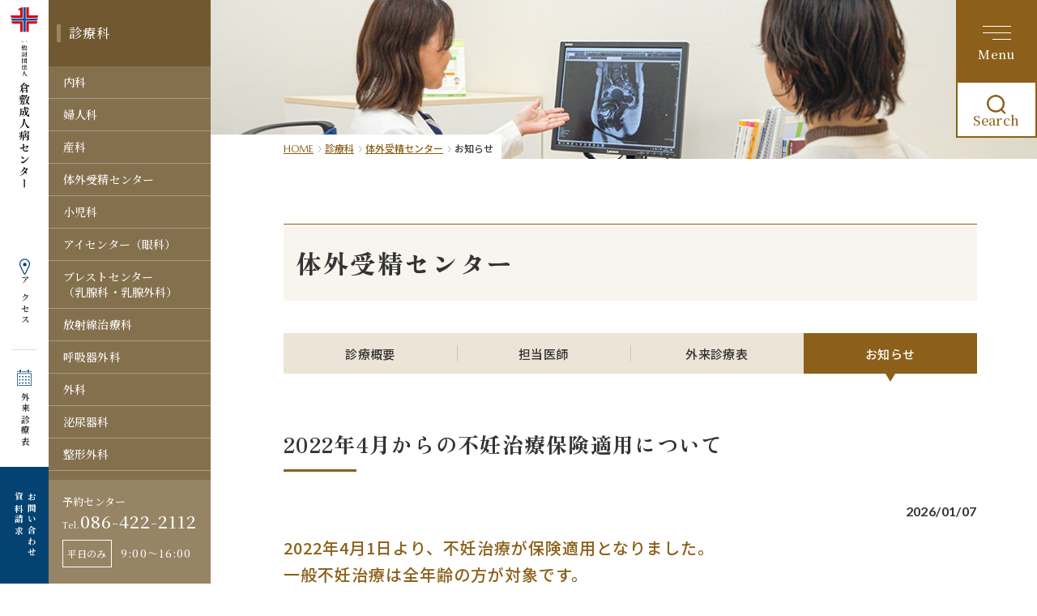

--- FILE ---
content_type: text/html;charset=utf-8
request_url: https://www.fkmc.or.jp/data/1332/dept_newsdtl/
body_size: 15383
content:
<!DOCTYPE html>
<html lang="ja">

<head>
  <meta charset="UTF-8">
  <meta name="viewport" content="width=device-width, initial-scale=1.0">
  <meta http-equiv="X-UA-Compatible" content="ie=edge">
  <title>2022年4月からの不妊治療保険適用について｜岡山県倉敷市の倉敷成人病センター</title>
  <!-- ogp -->
  <meta name="keywords" content=",倉敷成人病センター,岡山県倉敷市,病院,手術,がん,腹腔鏡,不妊治療,乳がん,前立腺,出産,産科,婦人科,眼科,子宮,卵巣,評判,">
  <meta name="description" content="倉敷成人病センターはがん診療、地域医療連携、子宮の腹腔鏡手術など最新の技術を通じて地域と連携し、患者様ひとりひとりにやさしい治療を提供します。">
  <meta name="twitter:card" content="summary_large_image">
  <meta property="og:site_name" content="倉敷成人病センター ひとりひとりにやさしく 最良の医療を">
  <meta property="og:title" content="2022年4月からの不妊治療保険適用について｜倉敷成人病センター　ひとりひとりにやさしく 最良の医療を">
  <meta property="og:type" content="article">
  <meta property="og:url" content="http://www.fkmc.or.jp/data/1332/dept_newsdtl/">
  <meta property="og:image" content="https://www.fkmc.or.jp/img/ogp.jpg">
  <meta property="og:description" content="倉敷成人病センターはがん診療、地域医療連携、子宮の腹腔鏡手術など最新の技術を通じて地域と連携し、患者様ひとりひとりにやさしい治療を提供します。">
  <!-- ogp -->
  <!--googlefonts-->
<link rel="preconnect" href="https://fonts.googleapis.com">
<link rel="preconnect" href="https://fonts.gstatic.com" crossorigin>
<link href="https://fonts.googleapis.com/css2?family=Cormorant+Garamond:wght@300;400;500;700&family=Noto+Sans+JP:wght@300;400;500;700&family=Zen+Antique&family=Noto+Serif+JP:wght@300;400;500;700&display=swap" rel="stylesheet">

<!-- Google Tag Manager -->
<script>(function(w,d,s,l,i){w[l]=w[l]||[];w[l].push({'gtm.start':
  new Date().getTime(),event:'gtm.js'});var f=d.getElementsByTagName(s)[0],
  j=d.createElement(s),dl=l!='dataLayer'?'&l='+l:'';j.async=true;j.src=
  'https://www.googletagmanager.com/gtm.js?id='+i+dl;f.parentNode.insertBefore(j,f);
  })(window,document,'script','dataLayer','GTM-PTZ5324D');</script>
  <!-- End Google Tag Manager -->
  
  <link rel="stylesheet" href="/common/css/style.css">
</head>
<body>
  <!-- Google Tag Manager (noscript) -->
<noscript><iframe src="https://www.googletagmanager.com/ns.html?id=GTM-PTZ5324D"
  height="0" width="0" style="display:none;visibility:hidden"></iframe></noscript>
  <!-- End Google Tag Manager (noscript) -->
  
  <div id="wrapper" class="wrapper">
    <!-- header -->
    <header id="header" class="header header-pc">
<div>
  <h1 class="h-logo">
  <a href="/">
  <img src="/img/common/logo.svg" alt="一般財団法人 倉敷成人病センター">
  </a>
  </h1>
  <ul class="h-link">
    <li><a href="/map">アクセス</a></li>
    <li><a href="/data/table_all/">外来診療表</a></li>
    <li><a href="/contact/">お問い合わせ<br>
    資料請求</a></li>
  </ul>
</div>
<ul class="h-btn">
  <li>
  <div id="btnSpMenu" class="btn-spmenu" v-bind:class="{'active':sharedState.isMenuActive}" v-on:click="toggleMenu">
    <div class="btn-spmenu__bar-wrap">
      <div class="btn-spmenu__bar"></div>
      <div class="btn-spmenu__bar"></div>
      <div class="btn-spmenu__bar"></div>
    </div>
  </div>
  </li>
</ul>
<div class="btn-sitesearch">
  <div id="btnSpMenu02" class="btn-spmenu _02">
    <p class="_def"><img src="/img/common/icon_search.svg" alt="サイト内検索" class="">
    Search</p>
    <p class="_opn"><img src="/img/common/icon_close.svg" alt="閉じる">
    CLOSE</p>
  </div>
  <div class="btn-sitesearch_box">
    <script async src="https://cse.google.com/cse.js?cx=36f26e76627821bee"></script>
    <div class="gcse-searchbox-only"></div>
  </div>
</div>
</header>
<header id="header" class="header header-sp">
<h1 class="h-logo">
<a href="/">
<img src="/img/common/hlogo_sp.svg" alt="一般財団法人 倉敷成人病センター">
</a>
</h1>
<ul class="h-btn">
  <li><span id="btnSpTime"><svg width="20.621" height="20.621"><g fill="#0f6eb5"><path d="M10.31 20.621A10.322 10.322 0 010 10.311 10.322 10.322 0 0110.31.001a10.322 10.322 0 0110.31 10.31 10.322 10.322 0 01-10.31 10.31zm0-19.535a9.235 9.235 0 00-9.225 9.225 9.235 9.235 0 009.225 9.225 9.235 9.235 0 009.225-9.225 9.235 9.235 0 00-9.225-9.226z"/><path d="M12.621 13.748a.625.625 0 01-.445-.184L9.66 11.048a.626.626 0 01-.184-.445V5.427a.629.629 0 01.629-.629.629.629 0 01.629.629v4.916l2.332 2.332a.629.629 0 010 .889.625.625 0 01-.445.184z"/></g></svg><br>
  診療時間</span>
  </li>
  <li>
  <div id="btnSpMenu_sp" class="btn-spmenu">
    <div class="btn-spmenu__bar-wrap">
      <div>
        <div class="btn-spmenu__bar"></div>
        <div class="btn-spmenu__bar"></div>
        <div class="btn-spmenu__bar"></div>
      </div>
    </div>
  </div>
  </li>
</ul>
</header>
<div id="bodySpMenu" class="sp-menu" v-bind:class="{'opened':sharedState.isMenuActive}">
  <transition name="sp-menu">
  <div class="sp-menu__container" v-show="sharedState.isMenuActive">
    <div class="sp-menu__inner">
      <ul class="sp-menu__tab">
        <li class="show">外来受診の方</li>
        <li>入院・お見舞いの方</li>
        <li>診療科・部門</li>
      </ul>
      <div class="sp-menu__nav">
        <div class="sp-menu__box show">
          <ul>
            <li class="sp-menu__item js-sp-nav-item">
            <a href="/ambulatorycare/" class="sp-menu__link">外来受診について</a>
            </li>
            <li class="sp-menu__item js-sp-nav-item">
            <a href="/ambulatorycare/reservation/" class="sp-menu__link">受診のご予約</a>
            </li>
            <li class="sp-menu__item js-sp-nav-item">
            <a href="/ambulatorycare/syokai/" class="sp-menu__link">紹介状について</a>
            </li>
          </ul>
          <ul>
            <li class="sp-menu__item js-sp-nav-item">
            <a href="/ambulatorycare/secondopinion/" class="sp-menu__link">セカンドオピニオン</a>
            </li>
            <li class="sp-menu__item js-sp-nav-item">
            <a href="/ambulatorycare/records/" class="sp-menu__link">情報開示・診療録開示</a>
            </li>
            
          </ul>
          <ul>
            <li class="sp-menu__item js-sp-nav-item">
            <a href="/about/wifi/" class="sp-menu__link">Wi-Fi接続サービス</a>
            </li>
            <li class="sp-menu__item js-sp-nav-item">
            <a href="/list/lecture/" class="sp-menu__link">患者さん向け講座</a>
            </li>
          </ul>
        </div>
        <!-- /外来診療の方 -->
        <div class="sp-menu__box">
          <ul>
            <li class="sp-menu__item js-sp-nav-item">
            <a href="/hospitalization/info/" class="sp-menu__link">入院の方</a>
            </li>
            <li class="sp-menu__item js-sp-nav-item">
            <a href="/hospitalization/room/" class="sp-menu__link">病室について</a>
            </li>
          </ul>
          <ul>
            <li class="sp-menu__item js-sp-nav-item">
            <a href="/perinatal/" target="_blank" class="sp-menu__link">お産の方</a>
            </li>
            <li class="sp-menu__item js-sp-nav-item">
            <a href="/hospitalization/attendant/" class="sp-menu__link">付き添いについて</a>
            </li>
          </ul>
          <ul>
            <li class="sp-menu__item js-sp-nav-item">
            <a href="/hospitalization/callingon/" class="sp-menu__link">面会・お見舞いについて</a>
            </li>
          </ul>
        </div>
        <!-- /入院・お見舞いの方 -->
        <div class="sp-menu__box">
          <ul class="_dept01">
            <li class="sp-menu__item js-sp-nav-item">
            <a href="/list/dept_list" class="sp-menu__link _dept01">診療科</a>
            <ul class="sp-menu__dept">
              <li><a href="/data/internal/dept_index/">内科</a></li>
              <li><a href="/data/gynecology/dept_index/">婦人科</a></li>
              <li><a href="/data/perinatal/dept_index/">産科</a></li>
              <li><a href="/data/fertilization/dept_index/">体外受精センター</a></li>
              <li><a href="/data/pediatrics/dept_index/">小児科</a></li>
              <li><a href="/eyecenter/" target="_blank">アイセンター（眼科）</a></li>
              <li><a href="/data/breast/dept_index/">ブレストセンター<br>（乳腺科・乳腺外科）</a></li>
              <li><a href="/data/radiationtherapy/dept_index/">放射線治療科</a></li>
              <li><a href="/data/respiratorysurgery/dept_index/">呼吸器外科</a></li>
              <li><a href="/data/surgery/dept_index/">外科</a></li>
              <li><a href="/data/urology/dept_index/">泌尿器科</a></li>
              <li><a href="/data/orthopedics/dept_index/">整形外科</a></li>
              <li><a href="/data/rheumatism/dept_index/">リウマチ科</a></li>
              <li><a href="/data/dermatology/dept_index/">皮膚科</a></li>
              <li><a href="/data/palliative/dept_index/">支持緩和医療科</a></li>
              <li><a href="/data/radiology/dept_index/">放射線科</a></li>
              <li><a href="/data/anesthesia/dept_index/">麻酔科</a></li>
              <li><a href="/data/pathology/dept_index/">病理診断科</a></li>
              <li><a href="/data/clinical_laboratory/dept_index/">臨床検査科</a></li>
            </ul>
            </li>
            <li class="sp-menu__item js-sp-nav-item">
            <a href="/list/center_list" class="sp-menu__link _dept01">センター</a>
            <ul class="sp-menu__dept">
              <!--li><a href="/data/ophthalmology/dept_index/">アイセンター</a></li-->
              <li><a href="/data/breast/dept_index/">ブレストセンター</a></li>
              <li><a href="/data/rheumatism/dept_index/">リウマチ膠原病センター</a></li>
              <li><a href="/perinatal/" target="_blank">周産期センター</a></li>
              <li><a href="/data/dialysis/dept_index/">透析センター</a></li>
              <li><a href="/data/endoscope/dept_index/">内視鏡センター</a></li>
              <li><a href="/data/endoscopic/dept_index/">ロボット先端手術センター</a></li>
            </ul>
            </li>
          </ul>
          <ul class="_dept02">
            <li class="sp-menu__item js-sp-nav-item">
            <a href="/nurse/" class="sp-menu__link _dept02">看護部</a>
            </li>
            <li class="sp-menu__item js-sp-nav-item">
            <span class="sp-menu__link sp-menu__nolink _dept02">診療支援部</span>
            <ul>
              <li><a href="/data/medicine/comedical_index/">薬剤科</a></li>
              <li><a href="/data/radiation/comedical_index">放射線技術科</a></li>
              <li><a href="/data/clinicalexamination/comedical_index">臨床検査技術科</a></li>
              <li><a href="/data/pathology02/comedical_index/">病理科</a></li>
              <li><a href="/data/clinicalengineering/comedical_index">臨床工学科</a></li>
              <li><a href="/data/rehabilitation/comedical_index">リハビリテーション科</a></li>
              <li><a href="/data/nutrition/comedical_index">栄養管理科</a></li>
              <li><a href="/data/orthoptists/comedical_index/">視能訓練技術科</a></li>
              <li><a href="/data/psychology/comedical_index/">臨床心理科</a></li>
              <li><a href="/data/fertilization02/comedical_index/">生殖医療技術科</a></li>
            </ul>
            </li>
          </ul>
          <ul class="_dept02">
            <li class="sp-menu__item js-sp-nav-item"><a href="/liaison/" class="sp-menu__link _dept02">患者総合支援センター<br>(患者総合支援課)</a></li>
            <li class="sp-menu__item js-sp-nav-item"><a href="/cancer/#csoudan" class="sp-menu__link _dept02">がん相談支援センター</a></li>
            <li class="sp-menu__item js-sp-nav-item"><a href="/resident/" class="sp-menu__link _dept02">卒後研修センター</a></li>
            <li class="sp-menu__item js-sp-nav-item"><a href="/chiken/" class="sp-menu__link _dept02">臨床研究センター</a></li>
            <!--li class="sp-menu__item js-sp-nav-item"><a href="/ambulatorycare/soudancenter/" class="sp-menu__link _dept02">指定相談支援センター</a></li>
            <li class="sp-menu__item js-sp-nav-item"><a href="/about/measure/" class="sp-menu__link _dept02">医療チーム</a></li-->
          </ul>
        </div>
        <!-- /診療科・部門 -->
      </div>
      
      <ul class="sp-menu__banner">
        <li><a href="/data/recruit/"><img src="/img/common/banner01.jpg" alt="私たちと一緒に未来へ 採用情報をみる"></a></li>
        <li><a href="/floor/"><img src="/img/common/banner02.jpg" alt="フロアマップ FLOOR MAP"></a></li>
        <li><a href="/liaison/reservationsystem/"><img src="/img/common/banner03.jpg" alt="紹介患者予約について"></a></li>
      </ul>
      <ul class="sp-menu__other">
        <li><a href="/personnel/">医療関係者の方</a></li>
        <li><a href="/about/">病院概要</a></li>
        <li><a href="/about/measure/index02.html">医療安全への取り組み</a></li>
        
        <li><a href="/aboutmedia/">取材について</a></li>
        <li><a href="/data/staff/" target="_blank">職員専用</a></li>
      </ul>
    </div>
  </div>
  </transition>
</div>
<!---->
<div id="bodySpMenu-sp">
  <ul class="navi-sp">
    <li><a href="/ambulatorycare/">外来受診の方</a><i></i>
    <ul class="sub-navi">
      <li><a href="/ambulatorycare/">外来受診について</a></li>
      <li><a href="/ambulatorycare/reservation/">受診のご予約</a></li>
      <li><a href="/ambulatorycare/syokai/">紹介状について</a></li>
      <li><a href="/ambulatorycare/secondopinion/">セカンドオピニオン</a></li>
      <li><a href="/ambulatorycare/records/">情報開示・診療録開示</a></li>
      <li><a href="/about/wifi/">Wi-Fi接続サービス</a></li>
      <li><a href="/list/lecture/">患者さん向け講座</a></li>
    </ul>
    </li>
    <li><a href="/hospitalization/">入院・お見舞いの方</a><i></i>
    <ul class="sub-navi">
      <li><a href="/hospitalization/info/">入院の方</a></li>
      <li><a href="/hospitalization/room/">病室について</a></li>
      <li><a href="/perinatal/" target="_blank">お産の方</a></li>
      <li><a href="/hospitalization/attendant/">付き添いについて</a></li>
      <li><a href="/hospitalization/callingon/">面会・お見舞いについて</a></li>
    </ul>
    </li>
    <li><a href="/list/dept_list">診療科・部門</a><i></i>
    <ul class="sub-navi">
      <li>
      <span>診療科</span>
      <ul>
        <li><a href="/data/internal/dept_index/">内科</a></li>
        <li><a href="/data/gynecology/dept_index/">婦人科</a></li>
        <li><a href="/data/perinatal/dept_index/">産科</a></li>
        <li><a href="/data/fertilization/dept_index/">体外受精センター</a></li>
        <li><a href="/data/pediatrics/dept_index/">小児科</a></li>
        <li><a href="/eyecenter/" target="_blank">アイセンター（眼科）</a></li>
        <li><a href="/data/breast/dept_index/">ブレストセンター（乳腺科・乳腺外科）</a></li>
        <li><a href="/data/radiationtherapy/dept_index/">放射線治療科</a></li>
        <li><a href="/data/respiratorysurgery/dept_index/">呼吸器外科</a></li>
        <li><a href="/data/surgery/dept_index/">外科</a></li>
        <li><a href="/data/urology/dept_index/">泌尿器科</a></li>
        <li><a href="/data/orthopedics/dept_index/">整形外科</a></li>
        <li><a href="/data/rheumatism/dept_index/">リウマチ科</a></li>
        <li><a href="/data/dermatology/dept_index/">皮膚科</a></li>
        <li><a href="/data/palliative/dept_index/">支持緩和医療科</a></li>
        <li><a href="/data/radiology/dept_index/">放射線科</a></li>
        <li><a href="/data/anesthesia/dept_index/">麻酔科</a></li>
        <li><a href="/data/pathology/dept_index/">病理診断科</a></li>
        <li><a href="/data/clinical_laboratory/dept_index/">臨床検査科</a></li>
      </ul>
      </li>
      <li>
      <span>センター</span>
      <ul>
        <!--li><a href="/data/ophthalmology/dept_index/">アイセンター</a></li-->
        <li><a href="/data/breast/dept_index/">ブレストセンター</a></li>
        <li><a href="/data/rheumatism/dept_index/">リウマチ膠原病センター</a></li>
        <li><a href="/perinatal/" target="_blank">周産期センター</a></li>
        <li><a href="/data/dialysis/dept_index/">透析センター</a></li>
        <li><a href="/data/endoscope/dept_index/">内視鏡センター</a></li>
        <li><a href="/data/endoscopic/dept_index/">ロボット先端手術センター</a></li>
      </ul>
      </li>
      <li><a href="/nurse/">看護部</a></li>
      <li>
        <span>診療支援部</span>
        <ul>
        <li><a href="/data/medicine/comedical_index/">薬剤科</a></li>
        <li><a href="/data/radiation/comedical_index">放射線技術科</a></li>
        <li><a href="/data/clinicalexamination/comedical_index">臨床検査技術科</a></li>
        <li><a href="/data/pathology02/comedical_index/">病理科</a></li>
        <li><a href="/data/clinicalengineering/comedical_index">臨床工学科</a></li>
        <li><a href="/data/rehabilitation/comedical_index">リハビリテーション科</a></li>
        <li><a href="/data/nutrition/comedical_index">栄養管理科</a></li>
        <li><a href="/data/orthoptists/comedical_index/">視能訓練技術科</a></li>
        <li><a href="/data/psychology/comedical_index/">臨床心理科</a></li>
        <li><a href="/data/fertilization02/comedical_index/">生殖医療技術科</a></li>
        </ul>
      </li>
      <li><a href="/liaison/">患者総合支援センター(患者総合支援課)</a></li>
      <li><a href="/cancer/#csoudan">がん相談支援センター</a></li>
      <li><a href="/resident/">卒後研修センター</a></li>
      <li><a href="/chiken/">臨床研究センター</a></li>
      <!--li><a href="/ambulatorycare/soudancenter/">指定相談支援センター</a></li>
      <li><a href="/about/measure/">医療チーム</a></li-->
    </ul>
    </li>
    <li><a href="/data/recruit/">採用情報</a><i></i>
    <ul class="sub-navi">
      <li><a href="/data/recruit/">採用情報</a></li>
      <li><a href="/form/recruit/">採用に関するお問い合わせ</a></li>
      <li><a href="/form/doctor/">医師の採用に関するお問い合わせ</a></li>
      <!--li><a href="">福利厚生</a></li-->
    </ul>
    
    </li>
    <li><a href="/personnel/">医療関係者の方</a><i></i>
    <ul class="sub-navi">
      <li><a href="/liaison/">患者総合支援課</a></li>
      <li><a href="/chiken/">治験・臨床研究・製造販売後調査</a></li>
      <li><a href="/resident/">臨床研修医募集</a></li>
      <li><a href="/list/infostudy/">研究会・講座などのお知らせ</a></li>
    </ul>
    </li>
    <li><a href="/about/">病院概要</a><i></i>
    <ul class="sub-navi">
      <li><a href="/about/">ご挨拶</a></li>
      <li><a href="/about/concept/">理念・基本方針</a></li>
      <li><a href="/about/history/">概要・沿革 ・認定施設</a></li>
      <li><a href="/list/institution/">厚生労働大臣の定める掲示事項</a></li>
      <li><a href="/about/measure/">当院の取り組み</a></li>
      <li><a href="/about/chart/">組織図</a></li>
      <li><a href="/floor/">フロアマップ</a></li>
      <li><a href="/about/rterrace">レストランR-テラス</a></li>
      <li><a href="/about/shop">コンビニエンスストア</a></li>
      <li><a href="/about/wifi/">Wi-Fi接続サービス</a></li>
      <li><a href="/indicator/">病院に関する指標</a></li>
    </ul>
    </li>
    <li><a href="/list/new_news/">お知らせ</a><i></i>
    <ul class="sub-navi">
      <li><a href="/list/new_news/">お知らせ最新情報</a></li>
      <li><a href="/list/deptnew_news/">診療科のお知らせ</a></li>
      <li><a href="/list/event_news/">イベント情報</a></li>
      <li><a href="/list/media_news/">メディア情報</a></li>
      <li><a href="/list/info_news/">病院からのお知らせ</a></li>
      <!--li><a href="/list/magazine/">広報誌</a></li-->
    </ul>
    </li>
    <li class="single"><a href="/contact/">お問い合わせ</a></li>
    <li class="single"><a href="/sitepolicy/">サイトポリシー</a></li>
    <li class="single"><a href="/privacy/">個人情報保護方針</a></li>
    <li class="single"><a href="/aboutmedia/">取材について</a></li>
    <li class="single"><a href="/data/staff/" target="_blank">職員専用</a></li>
  </ul>
</div>
<!-- bodySpTime -->
<div id="bodySpTime" class="sp-time">
  <p class="time-close"></p>
  <dl>
    <dt class="st _02">外来受付時間</dt>
    <dd class="sp-time-gairai">
    <p><span>午前</span>8：30～11：30</p>
    <p><span>午後</span>13：30～16：30</p>
    </dd>
    <dt class="st _02">面会時間</dt>
    <dd class="sp-time-menkai"><!--一般病棟の面会時間は特に定めておりませんが、患者さんの安静と他の患者さんのご迷惑にならない範囲でお願いいたします。-->
    感染対策のため入院患者さんへの面会を制限しています。
    <p class="textLink"><a href="/hospitalization/callingon/">詳しくはこちら</a></p>
    </dd>
    <dt class="st _02">休診日</dt>
    <dd>土・日・祝日・年末年始（12/30～1/3）<br>
      <span>
    ※婦人科（予約のみ）と産科は、土曜日の午前中（祝日・年末年始を除く）も診療を行っています。</span><br>
    <p class="sp-time-btn"><a href="tel:086-422-2112"><svg xmlns="http://www.w3.org/2000/svg" width="17.31" height="21.879"><path d="M16.27 18.41l.812-.978-3.499-3.46-1.233.25-.664.764s-2.243 1.289-4.75-3.054-.27-5.64-.27-5.64l.994-.193.833-.943L7.246.396 5.993.609a5.222 5.222 0 00-2.689 3.567c-.659 2.459.215 5.972 1.842 8.79s4.23 5.328 6.691 5.99a5.222 5.222 0 004.434-.545z" fill="#fff"/></svg>
      <span>予約センターに電話する<span></a></p>
    </dd>
  </dl>
</div>
<!-- support -->
<div id="support-overlay"></div>
<div id="support-box">
  <ul class="support-list">
    <li id="rsvbtn02"><a href="tel:086-422-2112">
    <svg xmlns="http://www.w3.org/2000/svg" width="19.603" height="24.777" viewBox="0 0 19.603 24.777">
    <path id="ICONTEL" data-name="ICONTEL" d="M23.3,1.35,22.8,0,17.42,1.474l-.454,1.35.373,1.084s-.007,2.929-5.685,2.929S5.971,3.908,5.971,3.908l.374-1.084-.454-1.35L.516,0l-.5,1.35A5.914,5.914,0,0,0,1.993,6.007c2.042,2.042,5.979,3.17,9.663,3.17s7.621-1.128,9.663-3.17A5.914,5.914,0,0,0,23.3,1.35Z" transform="translate(7.948) rotate(60)" fill="#0f6eb5" />
    </svg>
    <span>ご予約</span></a></li>
    <li><a href="/data/table_all/">
    <svg xmlns="http://www.w3.org/2000/svg" width="25.298" height="27.668"><g fill="#044371"><path d="M7.127 0H4.438v4.76h2.689zM20.839 0h-2.687v4.76h2.687zM0 2.911h3.128v1.134H0zM22.169 2.911h3.128v1.134h-3.128zM8.455 2.911h8.404v1.134H8.455zM0 27.667h25.3V6.004H0zM1.212 7.216h22.873v19.239H1.212zm18.282 14.637h2.241v2.241h-2.241z"/><path d="M19.494 11.027h2.241v2.241h-2.241zM14.184 11.027h2.241v2.241h-2.241zM8.889 11.027h2.241v2.241H8.889zM3.561 11.027h2.241v2.241H3.561zM3.561 16.311h2.241v2.241H3.561zM8.889 16.311h2.241v2.241H8.889zM14.184 16.337h2.241v2.241h-2.241zM19.494 16.337h2.241v2.241h-2.241zM14.184 21.854h2.241v2.241h-2.241zM8.889 21.854h2.241v2.241H8.889zM3.561 21.854h2.241v2.241H3.561z"/></g></svg>
    <span>外来診療表</span></a></li>
    <li><a href="/map/">
    <svg xmlns="http://www.w3.org/2000/svg" width="17.717" height="26.514"><g transform="translate(-.004 .001)" fill="#044371"><path d="M8.858 26.513a1.973 1.973 0 01-1.78-1.105L.9 12.746a8.859 8.859 0 1115.918 0l-6.18 12.662a1.973 1.973 0 01-1.78 1.105zm0-24.826A7.172 7.172 0 002.413 12L8.6 24.666a.293.293 0 00.523 0L15.3 12A7.172 7.172 0 008.858 1.687z"/><circle cx="3.059" cy="3.059" r="3.059" transform="translate(5.909 6.646)"/></g></svg>
    <span>アクセス</span></a></li>
    <li class="support-btn"><a href="javascript:void(0);">
    <svg xmlns="http://www.w3.org/2000/svg" width="22" height="22"><g data-name="Group 2241"><g data-name="Ellipse 12" fill="#fff" stroke="#0f6eb5" stroke-width="1.5"><circle cx="11" cy="11" r="11" stroke="none"/><circle cx="11" cy="11" r="10.25" fill="none"/></g><path data-name="Path 20066" d="M9.844 13.664a4.389 4.389 0 01.256-1.658 4.346 4.346 0 011.021-1.357 7.783 7.783 0 00.965-1.049 1.84 1.84 0 00.314-1.032 1.574 1.574 0 00-.363-1.119 1.4 1.4 0 00-1.068-.386 1.535 1.535 0 00-1.082.378 1.323 1.323 0 00-.41 1.024h-1.9a2.8 2.8 0 01.941-2.19 3.6 3.6 0 012.449-.805 3.513 3.513 0 012.449.8A2.857 2.857 0 0114.3 8.5a3.649 3.649 0 01-1.187 2.51l-.961.946a2.577 2.577 0 00-.535 1.708zm-.133 2.426a1 1 0 01.289-.743 1.066 1.066 0 01.781-.284 1.06 1.06 0 01.789.292 1 1 0 01.289.735.984.984 0 01-.281.716 1.063 1.063 0 01-.8.288 1.05 1.05 0 01-.793-.288.992.992 0 01-.274-.716z" fill="#0f6eb5"/></g></svg>
    <span>お困りですか</span></a></li>
  </ul>
  <div class="support-item">
    <div class="search-blc_sp">
      <p class="align-c">サイト内検索</p>
      <script async src="https://cse.google.com/cse.js?cx=36f26e76627821bee"></script>
<div class="gcse-searchbox-only"></div>
    </div>
    <p class="support-ttl">よく見られている項目</p>
    <ul>
      <li><a href="/ambulatorycare/">外来受診について<img src="/img/common/icon_arrow_soft-blue.svg" alt=""></a></li>
      <li><a href="/perinatal/">周産期センター <img src="/img/common/icon_arrow_soft-blue.svg" alt=""></a></li>
      <li><a href="/floor/">フロアマップ<img src="/img/common/icon_arrow_soft-blue.svg" alt=""></a></li>
      <li><a href="/map/">交通アクセス<img src="/img/common/icon_arrow_soft-blue.svg" alt=""></a></li>
      <li><a href="/about/wifi/">Wi-Fi接続サービス<img src="/img/common/icon_arrow_soft-blue.svg" alt=""></a></li>
    </ul>
  </div>
</div>

    <!-- /header -->
    <!--コンテンツ-->
      <!-- sidebar -->
  <div id="sidebar">
  <div class="side_wrap _dept">
  <p class="deptttl"><a href="/list/dept_list">診療科</a></p>
    <ul class="side_dept">
        <li><a href="/data/internal/dept_index/">内科</a></li>
        <li><a href="/data/gynecology/dept_index/">婦人科</a></li>
        <li><a href="/data/perinatal/dept_index/">産科</a></li>
        <li><a href="/data/fertilization/dept_index/">体外受精センター</a></li>
        <li><a href="/data/pediatrics/dept_index/">小児科</a></li>
        <li><a href="/eyecenter/" target="_blank">アイセンター（眼科）</a></li>
        <li><a href="/data/breast/dept_index/">ブレストセンター<br>（乳腺科・乳腺外科）</a></li>
        <li><a href="/data/radiationtherapy/dept_index/">放射線治療科</a></li>
        <li><a href="/data/respiratorysurgery/dept_index/">呼吸器外科</a></li>
        <li><a href="/data/surgery/dept_index/">外科</a></li>
        <li><a href="/data/urology/dept_index/">泌尿器科</a></li>
        <li><a href="/data/orthopedics/dept_index/">整形外科</a></li>
        <li><a href="/data/rheumatism/dept_index/">リウマチ科</a></li>
        <li><a href="/data/dermatology/dept_index/">皮膚科</a></li>
        <li><a href="/data/palliative/dept_index/">支持緩和医療科</a></li>
        <li><a href="/data/radiology/dept_index/">放射線科</a></li>
        <li><a href="/data/anesthesia/dept_index/">麻酔科</a></li>
        <li><a href="/data/pathology/dept_index/">病理診断科</a></li>
        <li><a href="/data/clinical_laboratory/dept_index/">臨床検査科</a></li>
    </ul>
    <p class="deptttl"><a href="/list/center_list">センター</a></p>
    <ul class="side_dept">
        <li><a href="/data/breast/dept_index/">ブレストセンター</a></li>
        <li><a href="/data/rheumatism/dept_index/">リウマチ膠原病センター</a></li>
        <li><a href="/perinatal/" target="_blank">周産期センター</a></li>
        <li><a href="/data/dialysis/dept_index/">透析センター</a></li>
        <li><a href="/data/endoscope/dept_index/">内視鏡センター</a></li>
        <li><a href="/data/endoscopic/dept_index/">ロボット先端手術センター</a></li>
    </ul>
  </div>
  <div class="side_rsv">
    <a class="nolink">
    <p>予約センター</p>
    <p><span>Tel.</span>086-422-2112</p>
    <div>
      <span>平日のみ</span>
      <p>9:00～16:00</p>
    </div>
    </a>
  </div>
</div>

  <!-- /sidebar -->
    <!-- mainv -->
    <div class="mainv">
        <img src="/img/list/dept_list/mainv.jpg" alt="" class="pc">
        <img src="/img/list/dept_list/mainv_sp.jpg" alt="" class="sp">
    </div>
    <!-- /mainv -->
    
    <!-- pnkz -->
    <div class="pnkz">
      <ul>
        <li><a href="/">HOME</a></li>
        <li><a href="/list/dept_list">診療科</a></li>
        <li><a href="/data/fertilization/dept_index/">体外受精センター</a></li>
        <li>お知らせ</li>
      </ul>
    </div>
    <!-- /pnkz -->
    
    <main class="page" id="fertilization">
      <h2 class="ttl _01">体外受精センター</h2>
      
     <div class="blc">
        <ul class="tabList mt40">
          <li class="li_index"><a href="/data/fertilization/dept_index/">診療概要</a></li>
          <li class="li_staff"><a href="/data/fertilization/dept_staff/">担当医師</a></li>
          <li class="li_table"><a href="/data/fertilization_27/table/">外来診療表</a></li>
          <li class="li_info active"><a href="/data/fertilization/dept_info/">お知らせ</a></li>
        </ul>
      </div>
      
      <div class="blc">
          <h3 class="ttl _02">2022年4月からの不妊治療保険適用について</h3>
          
          <p class="news_info">
              <span class="news_info_date">2026/01/07</span>
          </p>
          
          <div class="newsdtl_blc"><h4 class="st _04">2022年4月1日より、不妊治療が保険適用となりました。<br /> 一般不妊治療は全年齢の方が対象です。<br />生殖補助医療は43歳未満の方が対象です。</h4>
<h4 class="st _03">2022年3月31日以前に不妊治療を開始した方</h4>
<ul>
<li><span>2022年3月31日以前</span>に不妊治療を開始した方については、個人の状況（<span>治療開始日や治療段階など）</span><span>によって、保険適用か保険適用外（</span>助成制度対象）か異なります。</li>
</ul>
<span><br />【倉敷市在住の場合】<br />2022年3月31日以前に治療計画が作成された方は、妊娠判定検査日までは保険適用外です。<br /></span>
<ul>
<li style="list-style-type: none;"><span><span>お住まいの市区町村によって条件は異なりますので、詳しくは各市区町村へお問い合わせください。</span></span></li>
</ul>
<br /><br /><br />
<h4 class="st _01">不妊治療の流れ・費用の目安</h4>
倉敷成人病センターにおける不妊治療の基本的な流れは以下の通りです。<br />
<p>各治療時の料金など詳細は下図の矢印マークからご確認いただけます。<br /><br /></p>
<div class="announce mt2">
<h4 class="st _06"><span color="#8c601a" style="color: #8c601a; font-size: 13pt;">生殖補助医療を行った場合の総額（目安）</span></h4>
<h4 class="_02 _06 _04"><span style="font-size: 14pt;"><span style="color: #333333; font-size: 12pt;"><span style="color: #e42f2a;"><span style="font-size: 13pt;">保険適用の場合&nbsp; ：約78,000円～約231,000円</span></span></span></span></h4>
<h4 class="_02 _06 _04">保険適用外の場合 ：約260,000円～約770,000円</h4>
</div>
<!--ここから--> <br /> <br />
<table class="chiryou_tbl" border="0" summary="" cellspacing="0" cellpadding="0">
<tbody>
<tr>
<td><img src="/cgi-image/1201/1201_crhhCkYvjekclAhpMsYvXKewhVHCBSXDahjNvsfPojDVKQUswq.png" alt="" border="0" /></td>
<td><img src="/cgi-image/1202/1202_jtvusWbQPGIDfjLlyCNMjGRLyYkodqkyBCBLUenargpTIVkXfX.png" alt="" border="0" /><a href="#taigai00" class="inlineblc" title="【一般不妊治療】人工授精を行った場合"><img src="/cgi-image/1203/1203_czHaMOgjzxJgAqOlmKRwrhhKYFTqUGySBcnbhzEDKthGfavssy.png" alt="" border="0" /></a><br /><img src="/cgi-image/1204/1204_QQbqOLWUEGCLyhhTqLFVOrCjaqBWOmjTUTpUDdpSLtAenNwGVA.png" alt="" border="0" /><br /> <a href="#taigai01" class="inlineblc" title="【生殖補助医療①】治療計画日"><img src="/cgi-image/1205/1205_RuzGVyYDOYsbbeOwgdiXgCjVHlvjElzKTWfKoxpvkVQUuaoykp.png" alt="" border="0" /></a><br /> <img src="/cgi-image/1215/1215_EdarylinDibUaIOwPhHkxGbgjigXYVdTXTyHuxnjdxflsFVwOV.png" alt="" /><br /> <a href="#taigai02" class="inlineblc" title="【生殖補助医療②】採卵日"><img src="/cgi-image/1206/1206_kVRHcIGULjKxaGmrcHmmsvgHlCpkLwyDeCjVJSTHSqRMzbLUNt.png" alt="" border="0" /></a><br /> <img src="/cgi-image/1216/1216_NHXhslkRvEBDOQQneQiyEFRzjADdwhEkpqOrBNpiBmcQHLifQv.png" alt="" /><br /> <a href="#taigai03" class="inlineblc" title="【生殖補助医療③】体外受精～胚培養～胚凍結保存"><img src="/cgi-image/1207/1207_RuUCNJUTzKVzTKsWLkPNTdouBNKuxCKazDokDHeVGaFDKajTMG.png" alt="" border="0" /></a><br /> <img src="/cgi-image/1217/1217_rHiuXcWxOTLGDrnyNKJeGzqobnUbBYHGePpxLTSWpltixsDlKg.png" alt="" /><br /> <a href="#taigai04" class="inlineblc" title="【生殖補助医療④】凍結胚移植日"><img src="/cgi-image/1208/1208_UigIiOuqoUlypEMXizaMhxyzDgLultiIGdKuvTNbTXJjEapDRh.png" alt="" border="0" /></a></td>
</tr>
</tbody>
</table>
<!--ここまで--><br /><br /> <!--人工授精-->
<div id="taigai00" class="announce mt2" style="display: none;">
<h4 class="st _06"><span style="color: #8c601a;">【一般不妊治療】人工授精を行った場合</span></h4>
<p><span style="font-size: 14pt; color: #e42f2a;">●保険適用対象：全年齢の方</span><br /> <span style="font-size: 14pt; color: #e42f2a;">●保険適用の場合：約8,000円</span></p>
<p><span style="font-size: 11pt;">（人工授精、一般不妊治療管理料、診察料、超音波等等）</span></p>
<br />
<p>【注意事項】<br /> ・排卵誘発やホルモン補充のためのお薬代等が別途必要となる場合があります。</p>
</div>
<!--①-->
<div id="taigai01" class="announce mt2" style="display: none;">
<h4 class="st _06"><span style="color: #8c601a;">【生殖補助医療①】治療計画日</span></h4>
<p><span style="font-size: 14pt; color: #e42f2a;">●保険適用対象：43歳未満の方</span><br /> <span style="font-size: 14pt; color: #e42f2a;">●保険適用の場合：約10,000円～約30,000円</span></p>
<p><span style="font-size: 11pt;">（生殖補助医療管理料、注射代等）</span></p>
<br />
<p>【注意事項】<br /> ・患者さんごとに使用する薬の量が異なるため、料金には個人差があります。<br /> ・保険適用外の場合：約33,000円～約100,000円（別途消費税がかかります）</p>
</div>
<!--②-->
<div id="taigai02" class="announce mt2" style="display: none;">
<h4 class="st _06"><span style="color: #8c601a;">【生殖補助医療②】採卵日</span></h4>
<p><span style="font-size: 14pt; color: #e42f2a;">●保険適用対象：43歳未満の方</span><br /> <span style="font-size: 14pt; color: #e42f2a;">●保険適用の場合：約10,000円～約36,000円</span></p>
<p><span style="font-size: 11pt;">（採卵術等）</span></p>
<br />
<p>【注意事項】<br /> ・患者さんごとに得られる卵子の個数が異なるため、料金には個人差があります。<br /> ・保険適用外の場合：約33,000円～約120,000円（別途消費税がかかります）</p>
</div>
<!--③-->
<div id="taigai03" class="announce mt2" style="display: none;">
<h4 class="st _06"><span style="color: #8c601a;">【生殖補助医療③】体外受精～胚培養～胚凍結保存</span></h4>
<p><span style="font-size: 14pt; color: #e42f2a;">●保険適用対象：43歳未満の方</span><br /> <span style="font-size: 14pt; color: #e42f2a;">●保険適用の場合：約13,000円～約120,000円</span></p>
<p><span style="font-size: 11pt;">（体外受精・顕微授精管理料、受精卵・胚培養管理料、胚盤胞培養、胚凍結保存管理料等）</span></p>
<br />
<p>【注意事項】<br /> ・患者さんごとに得られる受精卵の個数が異なるため、料金には個人差があります。<br /> ・保険適用外の場合：約44,000円～約400,000円（別途消費税がかかります）</p>
</div>
<!--④-->
<div id="taigai04" class="announce mt2" style="display: none;">
<h4 class="st _06"><span style="color: #8c601a;">【生殖補助医療④】凍結胚移植日</span></h4>
<p><span style="font-size: 14pt; color: #e42f2a;">●保険適用対象：43歳未満の方</span><br /> <span style="font-size: 12pt; color: #e42f2a;">　[初回の治療計画時]<br /> 　 ・40歳未満の方：通算6回まで<br /> 　 ・40歳以上43歳未満の方：通算3回まで</span><br /> <span style="font-size: 11pt;">（体外受精・顕微授精管理料、受精卵・胚培養管理料、胚盤胞培養、胚凍結保存管理料等）</span><br /> <br /> <span style="font-size: 14pt; color: #e42f2a;">●保険適用の場合：約45,000円</span></p>
<p><span style="font-size: 11pt;">（凍結融解胚移植、アシステッドハッチング、高濃度ヒアルロン酸含有培養液等）</span></p>
<br />
<p>【注意事項】<br /> ・出産や妊娠12週以降の死産があった場合、それまでに受けた保険回数がリセットされます。リセット後の保険回数の上限は、次の児のために治療を計画した日の年齢によります。<br /> ・ホルモン補充のためのお薬代等が別途必要となる場合があります。<br /> ・保険適用外の場合：約150,000円（別途消費税がかかります）</p>
</div>
保険適用治療の料金一覧は下記をご覧ください。
<div class="btn_box mt10">
<div class="btn _pdf"><a href="/cgi-image/1100/1100_XkKcENNhlrzcXNkgmGEBuVHCuLmqhEsbbbmzoOtOeSVIMPhjka.pdf">2022年4月からの不妊治療の保険適用料金表</a></div>
<!--<div class="btn _excel"><a href="#">2022年4月からの不妊治療の保険適用料金表</a></div>--></div>
<br /> <!--高額療養費制度、限度額適用認定証について-->
<h4 class="st _01">高額療養費制度、限度額適用認定証について</h4>
<p>医療費の家計負担が重くならないよう、医療機関や薬局の窓口で支払う医療費が１か月（歴月：１日から末日まで）で上限額を超えた場合、その超えた額を支給する「高額療養費制度」があります。<br /> <br /> <span style="text-decoration: underline;">なお、あらかじめ手続きを行えば「限度額適用認定証」の交付が受けられます。</span><br /> <span style="text-decoration: underline;">限度額適用認定証を保険証と併せて医療機関等の窓口に提示すれば、1か月の窓口でのお支払いが自己負担限度額までとなります。</span><br /> <br /> 自己負担限度額や申請先などの詳細は下記よりご確認ください。</p>
<div class="btn_box mt10">
<div class="btn _pdf"><a href="/cgi-image/1062/1062_wsXQmxETAdTUACemRxRSPkjIodrMaKOTqYORdfIqTOBYofmnau.pdf">高額療養費についてのご案内（70歳未満の方）</a></div>
</div></div>
          
          
          
          

      </div>
      <div class="btn_box mt50">
          <div class="btn _02"><a href="/data/fertilization/dept_info/"><span class="arrow"></span>体外受精センター お知らせ・コラム一覧へ</a></div>
        </div>
    </main>
    <!--/コンテンツ-->
    <!-- footer -->
    <p class="scrolltop"><a href="#"><span class="arrow_p"></span></a></p>

<div id="footer-contact">
  <div class="box">
    <div class="textWrap">
      <div class="textInner">
        <div><span>一般財団法人</span>倉敷成人病センター</div>
        <p>〒710-8522<br>岡山県倉敷市白楽町250</p>
        <dl class="def">
          <dt><a href="/contact/">ご質問やお問い合わせ・資料請求</a></dt>
          <div>
            <dd class="tel">086-422-2111<small>（代表）</small></dd>
            <dd class="fax">fax. 086-422-4150</dd>
          </div>
        </dl>
      </div>
    </div>
    <div class="gmap">
      <iframe src="https://www.google.com/maps/embed?pb=!1m18!1m12!1m3!1d9112.460077225714!2d133.75612908906402!3d34.58671260801077!2m3!1f0!2f0!3f0!3m2!1i1024!2i768!4f13.1!3m3!1m2!1s0x3551564ccda3e33d%3A0xb3869c1b470ed7e2!2z5YCJ5pW35oiQ5Lq655eF44K744Oz44K_44O8!5e0!3m2!1sja!2sjp!4v1605604916779!5m2!1sja!2sjp" width="100%" height="100%" frameborder="0" style="border:0;" allowfullscreen="" aria-hidden="false" tabindex="0"></iframe>
    </div>
  </div>
</div>
<footer id="footer">
  <div class="inner">
    <ul class="list">
      <li><a href="/sitepolicy/">サイトポリシー</a></li>
      <li><a href="/privacy/">個人情報保護方針</a></li>
      <li><a href="/aboutmedia/">取材について</a></li>
      <li><a href="/data/staff/" target="_blank">職員専用</a></li>
    </ul>
    <ul class="footer_sns">
      <li><a href="https://www.facebook.com/kmcfkmc" title="Facebook" target="_blank"><i><svg xmlns="http://www.w3.org/2000/svg" width="10.828" height="21" viewBox="0 0 10.828 21">
              <path id="パス_20057" data-name="パス 20057" d="M-2.256,2.625V-6.768H-5.414V-10.5h3.158v-2.953a4.863,4.863,0,0,1,1.313-3.63,4.754,4.754,0,0,1,3.486-1.292,20.315,20.315,0,0,1,2.871.164v3.322H3.445a1.9,1.9,0,0,0-1.518.492A2.1,2.1,0,0,0,1.6-13.084V-10.5H5.086L4.594-6.768H1.6V2.625Z" transform="translate(5.414 18.375)" fill="#fff" />
            </svg></i>
        </a></li>
      <li><a href="https://www.instagram.com/kurashiki_medical_center/" title="Instagram" target="_blank"><i><svg xmlns="http://www.w3.org/2000/svg" width="22.75" height="22.75" viewBox="0 0 22.75 22.75">
              <path id="パス_20058" data-name="パス 20058" d="M0-15.59a5.683,5.683,0,0,0-2.92.787A5.857,5.857,0,0,0-5.053-12.67,5.683,5.683,0,0,0-5.84-9.75a5.683,5.683,0,0,0,.787,2.92A5.857,5.857,0,0,0-2.92-4.7,5.683,5.683,0,0,0,0-3.91,5.683,5.683,0,0,0,2.92-4.7,5.857,5.857,0,0,0,5.053-6.83,5.683,5.683,0,0,0,5.84-9.75a5.683,5.683,0,0,0-.787-2.92A5.857,5.857,0,0,0,2.92-14.8,5.683,5.683,0,0,0,0-15.59ZM0-5.941A3.668,3.668,0,0,1-2.691-7.059,3.668,3.668,0,0,1-3.809-9.75a3.668,3.668,0,0,1,1.117-2.691A3.668,3.668,0,0,1,0-13.559a3.668,3.668,0,0,1,2.691,1.117A3.668,3.668,0,0,1,3.809-9.75,3.668,3.668,0,0,1,2.691-7.059,3.668,3.668,0,0,1,0-5.941Zm7.465-9.9a1.582,1.582,0,0,1-.432.965,1.237,1.237,0,0,1-.939.406,1.318,1.318,0,0,1-.965-.406,1.318,1.318,0,0,1-.406-.965,1.318,1.318,0,0,1,.406-.965,1.318,1.318,0,0,1,.965-.406,1.318,1.318,0,0,1,.965.406A1.318,1.318,0,0,1,7.465-15.844Zm3.859,1.371a10.331,10.331,0,0,0-.457-2.539,5.919,5.919,0,0,0-1.4-2.209,5.919,5.919,0,0,0-2.209-1.4,9.577,9.577,0,0,0-2.514-.432Q3.3-21.125,0-21.125t-4.748.076a9.577,9.577,0,0,0-2.514.432,5.919,5.919,0,0,0-2.209,1.4,5.919,5.919,0,0,0-1.4,2.209A9.577,9.577,0,0,0-11.3-14.5q-.076,1.447-.076,4.748T-11.3-5a9.577,9.577,0,0,0,.432,2.514,5.919,5.919,0,0,0,1.4,2.209A5.413,5.413,0,0,0-7.262,1.066a8.292,8.292,0,0,0,2.514.482Q-3.3,1.625,0,1.625t4.748-.076a9.577,9.577,0,0,0,2.514-.432,5.919,5.919,0,0,0,2.209-1.4,5.919,5.919,0,0,0,1.4-2.209A9.577,9.577,0,0,0,11.3-5q.076-1.447.076-4.748T11.324-14.473ZM8.887-3.047A3.85,3.85,0,0,1,6.7-.863a10.19,10.19,0,0,1-2.742.406Q2.895-.406.813-.406H-.812q-2.031,0-3.148-.051A10.692,10.692,0,0,1-6.7-.863,3.85,3.85,0,0,1-8.887-3.047a10.692,10.692,0,0,1-.406-2.742q-.051-1.117-.051-3.148v-1.625q0-2.031.051-3.148a10.19,10.19,0,0,1,.406-2.742A3.665,3.665,0,0,1-6.7-18.637a10.692,10.692,0,0,1,2.742-.406q1.117-.051,3.148-.051H.813q2.031,0,3.148.051a10.19,10.19,0,0,1,2.742.406,3.665,3.665,0,0,1,2.184,2.184,10.19,10.19,0,0,1,.406,2.742q.051,1.066.051,3.148v1.625q0,2.031-.051,3.148A10.692,10.692,0,0,1,8.887-3.047Z" transform="translate(11.375 21.125)" fill="#fff" />
            </svg></i>
        </a></li>
                <li><a href="https://www.youtube.com/channel/UCVYWxnpO4_3tu_WEsTz7a8w/featured" title="Youtube" target="_blank"><i>
        <svg version="1.1" id="_x31_0" xmlns="http://www.w3.org/2000/svg" xmlns:xlink="http://www.w3.org/1999/xlink" x="0px" y="0px" viewBox="0 0 512 512" style="width: 32px; height: 32px; opacity: 1;" xml:space="preserve">

	<path class="st0" d="M68.566,423.08c62.477,5.586,124.953,8.386,187.434,8.382c62.16,0.004,124.324-2.777,186.488-8.309
		c0.266-0.023,0.531-0.038,0.794-0.062l0,0c0.054-0.004,0.109-0.007,0.16-0.011l-0.622-6.969l-0.003-0.066l0.629,7.039
		c29.308-2.633,53.308-24.524,58.469-53.555c6.718-37.969,10.09-75.75,10.086-113.531c0.004-37.781-3.363-75.562-10.086-113.515
		c-5.157-29.035-29.157-50.938-58.477-53.555c-62.465-5.602-124.93-8.394-187.398-8.39c-62.492-0.004-124.985,2.797-187.473,8.39
		c-29.316,2.618-53.328,24.516-58.473,53.559C3.371,180.428,0,218.213,0,256.002c0,37.778,3.367,75.562,10.094,113.527
		C15.242,398.564,39.254,420.452,68.566,423.08z M28.074,256.002c0.004-36.121,3.218-72.238,9.664-108.621
		c2.91-16.493,16.59-29,33.328-30.493c61.664-5.515,123.32-8.277,184.973-8.281c61.629,0.004,123.258,2.754,184.898,8.281
		c16.73,1.493,30.414,14,33.332,30.497c6.442,36.386,9.656,72.5,9.66,108.613c-0.004,36.11-3.218,72.226-9.66,108.637
		c-2.914,16.481-16.598,28.985-33.332,30.485c-61.653,5.511-123.297,8.269-184.938,8.273c-61.641-0.004-123.282-2.766-184.93-8.273
		c-16.746-1.5-30.422-14.008-33.332-30.485C31.293,328.232,28.078,292.112,28.074,256.002z"></path>
	<path class="st0" d="M226.133,319.998l99.16-57.242c5.203-3.003,5.203-10.511,0-13.511l-99.16-57.246
		c-5.187-3-11.699,0.758-11.699,6.762v114.493C214.434,319.252,220.946,323.002,226.133,319.998z"></path>

</svg></i>
        </a></li>
    </ul>
    <p class="copy"><small>Copyright &copy; Kurashiki Medical Center. All Rights Reserved.</small></p>
  </div>
  <div class="footer_sp">
    <dl>
      <dt><img src="/img/common/hlogo_sp.svg" alt="倉敷成人病センター Kurashiki Medical Center"></dt>
      <dd>
        〒710-8522 岡山県倉敷市白楽町250
        <p class="tell_representative"><span><svg xmlns="http://www.w3.org/2000/svg" width="12.343" height="15.601" viewBox="0 0 12.343 15.601">
              <path id="パス_301" data-name="パス 301" d="M305.71,302.508l-.315-.85-3.384.928-.286.85.235.683s0,1.844-3.579,1.844-3.579-1.844-3.579-1.844l.235-.683-.286-.85-3.384-.928-.315.85a3.724,3.724,0,0,0,1.244,2.932c1.286,1.286,3.764,2,6.084,2s4.8-.71,6.084-2A3.724,3.724,0,0,0,305.71,302.508Z" transform="translate(120.726 -402.879) rotate(60)" fill="#fff" />
            </svg> 代表電話</span><a href="tel:086-422-2111">086-422-2111</a></p>
      </dd>
    </dl>
    <ul class="footer_sns">
      <li><a href="https://www.facebook.com/kmcfkmc" title="Facebook" target="_blank"><i><svg xmlns="http://www.w3.org/2000/svg" width="10.828" height="21" viewBox="0 0 10.828 21">
              <path id="パス_20057" data-name="パス 20057" d="M-2.256,2.625V-6.768H-5.414V-10.5h3.158v-2.953a4.863,4.863,0,0,1,1.313-3.63,4.754,4.754,0,0,1,3.486-1.292,20.315,20.315,0,0,1,2.871.164v3.322H3.445a1.9,1.9,0,0,0-1.518.492A2.1,2.1,0,0,0,1.6-13.084V-10.5H5.086L4.594-6.768H1.6V2.625Z" transform="translate(5.414 18.375)" fill="#fff" />
            </svg></i>
        </a></li>
      <li><a href="https://www.instagram.com/kurashiki_medical_center/" title="Instagram" target="_blank"><i><svg xmlns="http://www.w3.org/2000/svg" width="22.75" height="22.75" viewBox="0 0 22.75 22.75">
              <path id="パス_20058" data-name="パス 20058" d="M0-15.59a5.683,5.683,0,0,0-2.92.787A5.857,5.857,0,0,0-5.053-12.67,5.683,5.683,0,0,0-5.84-9.75a5.683,5.683,0,0,0,.787,2.92A5.857,5.857,0,0,0-2.92-4.7,5.683,5.683,0,0,0,0-3.91,5.683,5.683,0,0,0,2.92-4.7,5.857,5.857,0,0,0,5.053-6.83,5.683,5.683,0,0,0,5.84-9.75a5.683,5.683,0,0,0-.787-2.92A5.857,5.857,0,0,0,2.92-14.8,5.683,5.683,0,0,0,0-15.59ZM0-5.941A3.668,3.668,0,0,1-2.691-7.059,3.668,3.668,0,0,1-3.809-9.75a3.668,3.668,0,0,1,1.117-2.691A3.668,3.668,0,0,1,0-13.559a3.668,3.668,0,0,1,2.691,1.117A3.668,3.668,0,0,1,3.809-9.75,3.668,3.668,0,0,1,2.691-7.059,3.668,3.668,0,0,1,0-5.941Zm7.465-9.9a1.582,1.582,0,0,1-.432.965,1.237,1.237,0,0,1-.939.406,1.318,1.318,0,0,1-.965-.406,1.318,1.318,0,0,1-.406-.965,1.318,1.318,0,0,1,.406-.965,1.318,1.318,0,0,1,.965-.406,1.318,1.318,0,0,1,.965.406A1.318,1.318,0,0,1,7.465-15.844Zm3.859,1.371a10.331,10.331,0,0,0-.457-2.539,5.919,5.919,0,0,0-1.4-2.209,5.919,5.919,0,0,0-2.209-1.4,9.577,9.577,0,0,0-2.514-.432Q3.3-21.125,0-21.125t-4.748.076a9.577,9.577,0,0,0-2.514.432,5.919,5.919,0,0,0-2.209,1.4,5.919,5.919,0,0,0-1.4,2.209A9.577,9.577,0,0,0-11.3-14.5q-.076,1.447-.076,4.748T-11.3-5a9.577,9.577,0,0,0,.432,2.514,5.919,5.919,0,0,0,1.4,2.209A5.413,5.413,0,0,0-7.262,1.066a8.292,8.292,0,0,0,2.514.482Q-3.3,1.625,0,1.625t4.748-.076a9.577,9.577,0,0,0,2.514-.432,5.919,5.919,0,0,0,2.209-1.4,5.919,5.919,0,0,0,1.4-2.209A9.577,9.577,0,0,0,11.3-5q.076-1.447.076-4.748T11.324-14.473ZM8.887-3.047A3.85,3.85,0,0,1,6.7-.863a10.19,10.19,0,0,1-2.742.406Q2.895-.406.813-.406H-.812q-2.031,0-3.148-.051A10.692,10.692,0,0,1-6.7-.863,3.85,3.85,0,0,1-8.887-3.047a10.692,10.692,0,0,1-.406-2.742q-.051-1.117-.051-3.148v-1.625q0-2.031.051-3.148a10.19,10.19,0,0,1,.406-2.742A3.665,3.665,0,0,1-6.7-18.637a10.692,10.692,0,0,1,2.742-.406q1.117-.051,3.148-.051H.813q2.031,0,3.148.051a10.19,10.19,0,0,1,2.742.406,3.665,3.665,0,0,1,2.184,2.184,10.19,10.19,0,0,1,.406,2.742q.051,1.066.051,3.148v1.625q0,2.031-.051,3.148A10.692,10.692,0,0,1,8.887-3.047Z" transform="translate(11.375 21.125)" fill="#fff" />
            </svg></i>
        </a></li>
        <li><a href="https://www.youtube.com/channel/UCVYWxnpO4_3tu_WEsTz7a8w/featured" title="Youtube" target="_blank"><i>
        <svg version="1.1" id="_x31_0" xmlns="http://www.w3.org/2000/svg" xmlns:xlink="http://www.w3.org/1999/xlink" x="0px" y="0px" viewBox="0 0 512 512" style="width: 32px; height: 32px; opacity: 1;" xml:space="preserve">
        <g>
        	<path class="st0" d="M68.566,423.08c62.477,5.586,124.953,8.386,187.434,8.382c62.16,0.004,124.324-2.777,186.488-8.309
        		c0.266-0.023,0.531-0.038,0.794-0.062l0,0c0.054-0.004,0.109-0.007,0.16-0.011l-0.622-6.969l-0.003-0.066l0.629,7.039
        		c29.308-2.633,53.308-24.524,58.469-53.555c6.718-37.969,10.09-75.75,10.086-113.531c0.004-37.781-3.363-75.562-10.086-113.515
        		c-5.157-29.035-29.157-50.938-58.477-53.555c-62.465-5.602-124.93-8.394-187.398-8.39c-62.492-0.004-124.985,2.797-187.473,8.39
        		c-29.316,2.618-53.328,24.516-58.473,53.559C3.371,180.428,0,218.213,0,256.002c0,37.778,3.367,75.562,10.094,113.527
        		C15.242,398.564,39.254,420.452,68.566,423.08z M28.074,256.002c0.004-36.121,3.218-72.238,9.664-108.621
        		c2.91-16.493,16.59-29,33.328-30.493c61.664-5.515,123.32-8.277,184.973-8.281c61.629,0.004,123.258,2.754,184.898,8.281
        		c16.73,1.493,30.414,14,33.332,30.497c6.442,36.386,9.656,72.5,9.66,108.613c-0.004,36.11-3.218,72.226-9.66,108.637
        		c-2.914,16.481-16.598,28.985-33.332,30.485c-61.653,5.511-123.297,8.269-184.938,8.273c-61.641-0.004-123.282-2.766-184.93-8.273
        		c-16.746-1.5-30.422-14.008-33.332-30.485C31.293,328.232,28.078,292.112,28.074,256.002z" style="fill: rgb(75, 75, 75);"></path>
        	<path class="st0" d="M226.133,319.998l99.16-57.242c5.203-3.003,5.203-10.511,0-13.511l-99.16-57.246
        		c-5.187-3-11.699,0.758-11.699,6.762v114.493C214.434,319.252,220.946,323.002,226.133,319.998z" style="fill: rgb(75, 75, 75);"></path>
        </g>
        </svg></i>
        </a></li>
        
    </ul>
    <p class="copy"><small>&copy; Kurashiki Medical Center. All Rights Reserved.</small></p>
  </div>

</footer>

    <!-- footer -->
  </div>
  <!-- wrapper -->
  <script src="/common/js/common.js"></script>
  <script type="text/javascript">
    $('.iframe').modaal({
    	type: 'iframe',
    	width: 1200,
    	height:500
    });
    $('.inlineblc').modaal({});
    $('.btn_shikaku').click(function () {
      $(this).parents('tr').next('.td_shikaku').toggleClass('_active');
    });
    
    
    if ($('.dept_list').length) {
      $('.dept_list_cont h3 a').each(function() {
        var str = $(this).text().replace(/（乳腺科・乳腺外科）/g, '<span>（乳腺科・乳腺外科）</span>');
        $(this).html(str);
      });
    }
    
  </script>
  
</body>
</html>


--- FILE ---
content_type: image/svg+xml
request_url: https://www.fkmc.or.jp/img/common/icon_calendar.svg
body_size: 2361
content:
<svg xmlns="http://www.w3.org/2000/svg" width="25.298" height="27.668" viewBox="0 0 25.298 27.668">
  <g id="グループ_2308" data-name="グループ 2308" transform="translate(-35.87 -527.027)">
    <path id="パス_89" data-name="パス 89" d="M46.98,527.027H44.291v4.76H46.98Z" transform="translate(-3.983)" fill="#044371"/>
    <path id="パス_90" data-name="パス 90" d="M73,527.027H70.313v4.76H73Z" transform="translate(-16.291)" fill="#044371"/>
    <rect id="長方形_22" data-name="長方形 22" width="3.128" height="1.134" transform="translate(35.87 529.938)" fill="#044371"/>
    <rect id="長方形_23" data-name="長方形 23" width="3.128" height="1.134" transform="translate(58.039 529.938)" fill="#044371"/>
    <rect id="長方形_24" data-name="長方形 24" width="8.404" height="1.134" transform="translate(44.325 529.938)" fill="#044371"/>
    <path id="パス_91" data-name="パス 91" d="M35.87,560.083h25.3V538.42H35.87Zm1.212-20.451H59.955v19.239H37.082Zm18.282,14.637h2.241v2.241H55.364Z" transform="translate(0 -5.389)" fill="#044371"/>
    <path id="パス_92" data-name="パス 92" d="M72.859,547.95H75.1v2.241H72.859Z" transform="translate(-17.495 -9.896)" fill="#044371"/>
    <path id="パス_93" data-name="パス 93" d="M62.783,547.95h2.241v2.241H62.783Z" transform="translate(-12.729 -9.896)" fill="#044371"/>
    <path id="パス_94" data-name="パス 94" d="M52.737,547.95h2.241v2.241H52.737Z" transform="translate(-7.978 -9.896)" fill="#044371"/>
    <path id="パス_95" data-name="パス 95" d="M42.628,547.95h2.241v2.241H42.628Z" transform="translate(-3.197 -9.896)" fill="#044371"/>
    <path id="パス_96" data-name="パス 96" d="M42.628,557.977h2.241v2.241H42.628Z" transform="translate(-3.197 -14.639)" fill="#044371"/>
    <path id="パス_97" data-name="パス 97" d="M52.737,557.977h2.241v2.241H52.737Z" transform="translate(-7.978 -14.639)" fill="#044371"/>
    <path id="パス_98" data-name="パス 98" d="M62.783,558.026h2.241v2.241H62.783Z" transform="translate(-12.729 -14.662)" fill="#044371"/>
    <path id="パス_99" data-name="パス 99" d="M72.859,558.026H75.1v2.241H72.859Z" transform="translate(-17.495 -14.662)" fill="#044371"/>
    <path id="パス_100" data-name="パス 100" d="M62.783,568.493h2.241v2.241H62.783Z" transform="translate(-12.729 -19.612)" fill="#044371"/>
    <path id="パス_101" data-name="パス 101" d="M52.737,568.493h2.241v2.241H52.737Z" transform="translate(-7.978 -19.612)" fill="#044371"/>
    <path id="パス_102" data-name="パス 102" d="M42.628,568.493h2.241v2.241H42.628Z" transform="translate(-3.197 -19.612)" fill="#044371"/>
  </g>
</svg>


--- FILE ---
content_type: application/x-javascript
request_url: https://www.fkmc.or.jp/common/js/init.js
body_size: 1945
content:
$(function () {

        // setoperate
        setOperate();

        $(window).on('load', function() {
          var pagetop = $('.scrolltop');
          pagetop.hide();
          $(window).scroll(function () {
              if ($(this).scrollTop() > 200) {
                  pagetop.fadeIn();
              } else {
                  pagetop.fadeOut();
              }
          });
        });
        // ------------------------------
        // スクロール
        // ------------------------------
        let headerHeight = $('.header-sp').outerHeight() + 30;
        let urlHash = location.hash;
        let speed = 100;
        let ease = 'easeInOutExpo';

          $("a[href^='#']:not(.inlineblc), area[href^='#']").click(function () {
            let href = $(this).attr("href");
            let target = $(href == "#" || href == "" ? 'html' : href);
            let position = target.offset().top - headerHeight;

            $('body,html').animate({
              scrollTop: position,
            }, speed, ease);
            return false;
          });

          $('.gtbl_select').change(function () {
            let href = $(this).val();
            let target = $(href == "#" || href == "" ? 'html' : href);
            let position = target.offset().top - headerHeight;
            $('body,html').animate({
              scrollTop: position
            }, speed, ease);
            return false;
          });


        var ua = navigator.userAgent;
        if((ua.indexOf('iPhone') > 0) || ua.indexOf('iPod') > 0 || (ua.indexOf('Android') > 0 && ua.indexOf('Mobile') > 0)){
            $('head').prepend('<meta name="viewport" content="width=device-width,initial-scale=1">');
        } else {

        }
        // iPad判別
        var ua = window.navigator.userAgent.toLowerCase();
        if (
          ua.indexOf("ipad") > -1 ||
          (ua.indexOf("macintosh") > -1 && "ontouchend" in document)
        ) {
            window.onorientationchange = setView;
            $('head').prepend('<meta name="viewport" content="width=1300">');
        }else{
          if (urlHash) {
            console.log(urlHash);
            let decodedHash = decodeURI(urlHash);
            let position = $(decodedHash).offset().top - headerHeight;
            $('html, body').animate({ scrollTop: position }, 0);
          }
        }

        function setOperate(){
          setView();
          var agent = navigator.userAgent;
          if(agent.search(/iPhone/) != -1){
            $("body").addClass("iphone"); //iPhoneには「body class="iphone"」追加
            window.onorientationchange = setView;
          }else if(agent.search(/iPad/) != -1){
            $("body").addClass("ipad"); //iPadには「body class="ipad"」追加
            window.onorientationchange = setView;
            $('head').prepend('<meta name="viewport" content="width=1300">');
          }else if(agent.search(/Android/) != -1){
            $("body").addClass("android"); //Androidには「body class="android"」追加
            window.onresize = setView;
          }else{
            $("body").addClass("other"); //上記以外には「body class="other"」追加
            window.onorientationchange = setView;
          }
        }
        function setView(){
          var orientation = window.orientation;
          if(orientation === 0){
            $("body").addClass("portrait"); //画面が縦向きの場合は「body class="portrait"」追加
            $("body").removeClass("landscape"); //画面が縦向きの場合は「body class="landscape"」削除
          }else{
            $("body").addClass("landscape"); //画面が横向きの場合は「body class="landscape"」追加
            $("body").removeClass("portrait"); //画面が横向きの場合は「body class="portrait"」削除
          }
        }

        // ------------------------------
        // object-fit
        // ------------------------------
        objectFitImages();

        // ------------------------------
        // sp-menu
        // ------------------------------
        $("#btnSpMenu").click(function(){
          $(this).toggleClass("active");
          $("#bodySpMenu").toggleClass("active");
          $(".h-link").toggleClass("active");
        });
        $("#btnSpMenu02").click(function(){
          $(this).toggleClass("active");
          $(".btn-sitesearch_box").toggleClass("active");
        });
        // ------------------------------
        // sp-menu__tab
        // ------------------------------
        $('.sp-menu__tab li').click(function() {
          var index = $(this).index();
          $(".sp-menu__tab li").removeClass("show");
          $(".sp-menu__box").removeClass("show");
          $(this).addClass("show");
          $(".sp-menu__box").eq(index).addClass("show");
        });

        // ------------------------------
        // sp-time
        // ------------------------------
        $("#btnSpTime").click(function(){
          $(this).toggleClass("active");
          $("#bodySpTime").toggleClass("active");
          $(".h-link").toggleClass("active");
        });

        $(".time-close").bind("click", function(){
          $("#btnSpTime").removeClass("active");
          $("#bodySpTime").removeClass("active");
          $(".h-link").removeClass("active");
        });
        //show menu sp
        $("#btnSpMenu_sp").click(function(){
          $(this).toggleClass("active");
          $("#bodySpMenu-sp").toggleClass("active");
          $(".h-link").toggleClass("active");
          $("body").toggleClass("spfixed");
        });

        // sub-navi
        $(".navi-sp > li > i ").click(function(){
          $(this).toggleClass("current");
          $(this).next(".sub-navi").slideToggle();
        });
        // show support
        $(".support-btn").click(function(){
          $(this).toggleClass("active");
          $(".support-item").slideToggle();
          $("#support-overlay").toggleClass("show");
        });
        $("#support-overlay").click(function(){
          $(this).removeClass("show");
          $(".support-item").slideUp();
          $(".support-btn").removeClass("active");
        });

      //
          var now_hour = new Date().getHours();
          var now_day = new Date().getDay(); // 曜日を取得 (0=日曜日, 1=月曜日, ..., 6=土曜日)
      if ((now_day === 0 || now_day === 6) || (0 <= now_hour && now_hour <= 8)) {
              $('#rsvbtn01 a').addClass('off');
              $('#rsvbtn01 span').text('ご予約時間外');
              $('#rsvbtn02 a').addClass('off');
              $('#rsvbtn02 span').text('ご予約時間外');
              $('#bodySpTime .sp-time-btn a').addClass('off');
              $('#bodySpTime .sp-time-btn span').text('ご予約時間外');
          } else if ( 9 <= now_hour && now_hour <= 15 ) {
               $('#rsvbtn01 a').removeClass('off');
               $('#rsvbtn01 span').text('ご予約');
               $('#rsvbtn02 a').removeClass('off');
               $('#rsvbtn02 span').text('ご予約');
               $('#bodySpTime .sp-time-btn a').removeClass('off');
               $('#bodySpTime .sp-time-btn span').text('予約センターに電話する');
          } else if ( 16 <= now_hour && now_hour <= 23 ) {
              $('#rsvbtn01 a').addClass('off');
              $('#rsvbtn01 span').text('ご予約時間外');
              $('#rsvbtn02 a').addClass('off');
              $('#rsvbtn02 span').text('ご予約時間外');
              $('#bodySpTime .sp-time-btn a').addClass('off');
              $('#bodySpTime .sp-time-btn span').text('ご予約時間外');
          }

          var holidayname = amaitortedays.isNationalHoliday();
      if(holidayname){
        $('#rsvbtn01 a').addClass('off');
        $('#rsvbtn01 span').text('ご予約時間外');
        $('#rsvbtn02 a').addClass('off');
        $('#rsvbtn02 span').text('ご予約時間外');
        $('#bodySpTime .sp-time-btn a').addClass('off');
        $('#bodySpTime .sp-time-btn span').text('ご予約時間外');
      }


        // scroll hint
          new ScrollHint('.table', {
            i18n: {
              scrollable: 'スクロールできます',
            },
          });

});

const CLASSNAME = "-visible";
const TIMEOUT = 1500;
const $target = $(".ar_in");

setInterval(() => {
  $target.addClass(CLASSNAME);
  setTimeout(() => {
    $target.removeClass(CLASSNAME);
  }, TIMEOUT);
}, TIMEOUT * 2);

--- FILE ---
content_type: image/svg+xml
request_url: https://www.fkmc.or.jp/img/common/logo.svg
body_size: 21426
content:
<svg xmlns="http://www.w3.org/2000/svg" xmlns:xlink="http://www.w3.org/1999/xlink" width="45.571" height="302.285" viewBox="0 0 45.571 302.285">
  <defs>
    <clipPath id="clip-path">
      <rect id="長方形_2011" data-name="長方形 2011" width="17.512" height="246.283" fill="none"/>
    </clipPath>
  </defs>
  <g id="グループ_2375" data-name="グループ 2375" transform="translate(-37 -29.997)">
    <g id="グループ_2329" data-name="グループ 2329" transform="translate(37 30)">
      <g id="グループ_2332" data-name="グループ 2332" transform="translate(0 -0.002)">
        <path id="パス_20224" data-name="パス 20224" d="M16.787,15.3V32.876h4.039V19.331H32.9A4.678,4.678,0,0,0,35.237,15.3Z" transform="translate(8.915 8.125)" fill="#dc000c"/>
        <path id="パス_20225" data-name="パス 20225" d="M19.377,15.3V32.876H15.339V19.331H3.26A4.676,4.676,0,0,1,.927,15.3Z" transform="translate(0.492 8.125)" fill="#dc000c"/>
        <path id="パス_20226" data-name="パス 20226" d="M24.557,18.483V0H20.521V18.483H.464A4.682,4.682,0,0,0,2.8,22.519H20.521V41h4.036V22.519H42.284a4.683,4.683,0,0,0,2.33-4.036Z" transform="translate(0.246 0.002)" fill="#0057aa"/>
        <path id="パス_20227" data-name="パス 20227" d="M20.826,13.546V0H16.787V17.583H34.324a4.684,4.684,0,0,0,2.332-4.037Z" transform="translate(8.915 0.002)" fill="#dc000c"/>
        <path id="パス_20228" data-name="パス 20228" d="M11.956,4.649h3.875v8.9H0a4.684,4.684,0,0,0,2.332,4.037H19.869V0a10.057,10.057,0,0,0-7.913,4.65" transform="translate(0 0.001)" fill="#dc000c"/>
      </g>
    </g>
    <g id="グループ_2334" data-name="グループ 2334" transform="translate(51 86)">
      <g id="グループ_2333" data-name="グループ 2333" clip-path="url(#clip-path)">
        <path id="パス_20276" data-name="パス 20276" d="M9.63,1.46c-.363,0-3,.039-3.4.078a.992.992,0,0,1-.2-.519c.725.107,3.527.147,4.1.147H12.7A5.4,5.4,0,0,1,13.646,0c.157,0,1.3,1.009,1.3,1.273a.178.178,0,0,1-.176.187Z" transform="translate(-1.814)"/>
        <path id="パス_20277" data-name="パス 20277" d="M8.847,14.612c-.324.127-.667.245-.99.352.685.039.735.176.735.235,0,.078-.069.147-.226.176-.02.236-.02,1.068-.02,1.068,0,.167,0,.392.01.618,0,.166,0,.313.01.411v.02c0,.226-.352.226-.382.226-.137,0-.2-.05-.2-.157v-.029c.01-.1.02-.3.02-.48.01-.215.02-.5.02-.676v-.608c0-.244-.02-.568-.039-.774-.117.039-.245.078-.362.118-.01,2.4-.529,3.458-1.666,4.4a.23.23,0,0,1-.108.059c-.029,0-.039-.01-.039-.04a.3.3,0,0,1,.049-.108c.676-1.029.931-1.939.95-4.056l-.284.088c0,.029.01.059.01.088,0,.147-.059.235-.127.235-.177,0-.451-.783-.52-1.136a6.811,6.811,0,0,0,.921-.078,25.915,25.915,0,0,0-.1-3.2,3.491,3.491,0,0,1,.882.372,6.337,6.337,0,0,0,.088-.871,3.1,3.1,0,0,0-.02-.431c.068.009,1.4.185,1.4.45,0,.088-.117.166-.324.166H8.484a4.429,4.429,0,0,1-.715.7h.989a2.967,2.967,0,0,1,.343-.392c.01-.01.02-.01.039-.01.059,0,.833.392.833.627,0,.1-.089.2-.3.255-.01.245-.01.99-.01,1.813.4-.1.412-.1.421-.1.05,0,.079.029.079.059,0,.049-.059.108-.5.284v2.626c0,.187.02.9.029,1.244v.059c0,.97-1.058,1.176-1.234,1.176a.158.158,0,0,1-.166-.127.971.971,0,0,0-.441-.47c-.52-.255-.539-.274-.539-.314,0-.019.029-.038.088-.038h.039c.029,0,.578.068.891.068a.474.474,0,0,0,.52-.46Zm0-2.626H7.427v2.46c.45-.069.95-.157,1.42-.245Zm-.97,1.666A2.578,2.578,0,0,0,7.6,12.358a.133.133,0,0,1-.02-.059.026.026,0,0,1,.029-.029,1.627,1.627,0,0,1,.911,1.283c0,.265-.137.55-.382.55-.186,0-.264-.187-.264-.451m5.075,1.107c.225-.265.382-.441.46-.441s.931.46.931.755c0,.108-.108.206-.383.215a6.729,6.729,0,0,1-1.273,2.234,5.923,5.923,0,0,0,2.37.96c.049.01.069.04.069.069a.1.1,0,0,1-.069.088,2.648,2.648,0,0,0-.989.647.12.12,0,0,1-.1.048,4.2,4.2,0,0,1-1.841-1.244A7,7,0,0,1,9.219,19.6c-.059,0-.088-.02-.088-.049s.039-.069.108-.1a6.348,6.348,0,0,0,2.5-1.881,7.185,7.185,0,0,1-.941-2.528c-.255.01-.49.029-.627.049a.961.961,0,0,1-.186-.411c.451.068,1.676.078,1.676.078Zm-.461-3.429H11.61v.7a2.434,2.434,0,0,1-1.6,2.479.136.136,0,0,1-.078.019c-.029,0-.049-.01-.049-.039a.1.1,0,0,1,.049-.078,2.88,2.88,0,0,0,.813-2.4,7.113,7.113,0,0,0-.117-1.323,4.871,4.871,0,0,1,1.068.4h.7a3.305,3.305,0,0,1,.412-.421c.01-.01.019-.01.039-.01.157,0,.8.441.8.636,0,.1-.1.2-.3.245-.01.3-.02.862-.02,1.292,0,.206.078.352.362.352.432,0,.432-.038.764-1.351.02-.069.049-.108.078-.108s.049.04.049.117c-.01.187-.01.764-.01.931a.207.207,0,0,0,.069.167.455.455,0,0,1,.255.411c0,.638-.881.657-1.323.657-.46,0-1.1-.059-1.1-.93Zm-.852,3.693s-.3,0-.637.01a4.812,4.812,0,0,0,1.127,1.988,6.406,6.406,0,0,0,.862-2Z" transform="translate(-1.688 -3.135)"/>
        <path id="パス_20278" data-name="パス 20278" d="M5.589,35.12c-.039,0-.059-.02-.059-.049a.138.138,0,0,1,.049-.078,5.037,5.037,0,0,0,1.469-2.342c.3.059,1.185.411,1.185.656,0,.088-.088.157-.294.157H7.872A5.285,5.285,0,0,1,5.589,35.12m4.193-2.861c0,.255-.51.3-.646.3-.245,0-.353-.088-.353-.235v-.216H7.391v.167c0,.176-.313.3-.656.3-.245,0-.353-.089-.353-.236v-.019c.049-.735.069-1.754.069-2.028V27.537a10.176,10.176,0,0,0-.078-1.322,6.983,6.983,0,0,1,1.117.471h1.2c.029-.04.392-.48.48-.48.166,0,.891.48.891.7,0,.118-.117.225-.323.255-.02.216-.029.725-.029,1.274,0,.882.02,1.852.02,1.852,0,1.1.059,1.96.059,1.96Zm-.98-3.9c0-.607-.01-1.185-.01-1.43H7.381v1.43Zm0,.245H7.381v1.479H8.792Zm-.02,3.184c0-.206.01-1.028.01-1.3V30.33H7.381v.088c0,.314.01,1.205.01,1.352v.1H8.782ZM13.7,28.655c0,1.39.01,3.076.01,3.772,0,.3.02.95.029,1.225v.059c0,1.068-1.225,1.263-1.381,1.263a.168.168,0,0,1-.176-.127,1.061,1.061,0,0,0-.627-.608c-.176-.078-.382-.117-.539-.177a.112.112,0,0,1-.078-.088.091.091,0,0,1,.1-.088h.02c.431.059,1.078.079,1.146.079a.507.507,0,0,0,.558-.529c0-1.126.02-2.243.059-3.37a7.321,7.321,0,0,1-3.174,3.321,1.029,1.029,0,0,1,.48.813.552.552,0,0,1-.509.618c-.206,0-.353-.167-.421-.392a3.635,3.635,0,0,0-.862-1.6.191.191,0,0,1-.039-.079c0-.029.02-.048.059-.048a4.909,4.909,0,0,1,1.176.587l.029-.029a10.5,10.5,0,0,0,2.909-4.6h-.48c-.363,0-1.381,0-1.823.048A.7.7,0,0,1,10,28.312c.47.068,1.773.078,2.214.078h.548V27.7a12.688,12.688,0,0,0-.088-1.568c.166,0,1.411.02,1.411.324,0,.088-.108.186-.352.235-.02.284-.029.921-.029,1.695h.069a3.928,3.928,0,0,1,.431-.734.086.086,0,0,1,.059-.029,1.838,1.838,0,0,1,.745.892c0,.078-.059.137-.166.137Z" transform="translate(-1.662 -7.857)"/>
        <path id="パス_20279" data-name="パス 20279" d="M14.67,50.136c0,.225-.334.332-.657.332-.284,0-.46-.1-.46-.264v-.01c0-.137.01-.324.01-.529H7.675c0,.147.02.372.02.5v.01c0,.215-.441.333-.725.333s-.4-.1-.4-.255v-.029c0-.029.079-1.431.079-2.763V43.219a16.138,16.138,0,0,0-.108-1.725A5.364,5.364,0,0,1,7.773,42h5.672c.3-.382.4-.49.47-.49.049,0,1.039.46,1.039.764,0,.108-.108.2-.333.273-.02.3-.029,1.059-.029,1.891,0,1.391.02,2.978.02,2.978,0,.206.01,1.676.059,2.7Zm-1.1-.775c0-.273.01-1.2.01-1.7l-.01-5.378H7.655v1.753c0,2.018.01,5.173.01,5.359h5.908Zm-2.439-5H9.957c-.47,0-1.411.01-1.851.059a.824.824,0,0,1-.176-.4c.441.059,1.626.088,2.282.088h.921v-.285a6.765,6.765,0,0,0-.078-1.155,8.258,8.258,0,0,1,1.176.136c.108.029.176.1.176.177s-.088.186-.313.225c-.01.166-.029.5-.029.9h.186c.1-.215.372-.745.49-.745.166,0,.686.715.686.862,0,.078-.059.137-.166.137h-1.2v.941c0,.8,0,1.313.029,2.361v.038c0,.794-.862,1.206-1.372,1.206a.179.179,0,0,1-.166-.1c-.167-.411-.432-.578-1.225-.842-.059-.02-.079-.049-.079-.078s.03-.049.079-.049H9.35a10.264,10.264,0,0,0,1.156.1.561.561,0,0,0,.627-.529Zm-2.674.784c0-.02.01-.029.059-.029.127,0,1.43.245,1.744.685a.841.841,0,0,1,.157.47.536.536,0,0,1-.509.588.5.5,0,0,1-.431-.3,2.556,2.556,0,0,0-.97-1.323.159.159,0,0,1-.049-.088" transform="translate(-1.965 -12.473)"/>
        <path id="パス_20280" data-name="パス 20280" d="M6.71,60.456a2.506,2.506,0,0,0-.9-1.136c-.049-.029-.069-.059-.069-.079s.049-.049.127-.049c.137,0,1.764.069,1.764.941,0,.294-.177.636-.49.636a.488.488,0,0,1-.431-.313m.069,4.555a.6.6,0,0,1,.01-.127,8.5,8.5,0,0,0,.1-1.069c0-.989-.509-1.126-.97-1.155a.1.1,0,0,1-.108-.088c0-.04.039-.088.127-.088.539,0,.862-.01,1.1-.509.45-.922,1.567-3.146,2.126-4.135.039-.069.078-.1.1-.1s.039.02.039.059a.431.431,0,0,1-.02.1c-.333.9-1.107,3.2-1.323,3.959a5.111,5.111,0,0,0-.264,1.4,2.848,2.848,0,0,0,.059.557,4.468,4.468,0,0,1,.157.941c0,.637-.422.833-.667.833-.274,0-.46-.245-.46-.578m.6-6.563a2.6,2.6,0,0,0-.823-1.234.145.145,0,0,1-.05-.078c0-.02.02-.029.069-.029.3,0,1.773.264,1.773,1.078,0,.294-.176.646-.519.646a.5.5,0,0,1-.45-.381m4.6,3.135a15.393,15.393,0,0,1-1.372,2.665c.872-.049,1.851-.157,2.655-.264a3.715,3.715,0,0,0-.833-1.225c-.049-.049-.078-.088-.078-.118s.02-.029.049-.029c.235,0,2.322,1.048,2.322,2.156,0,.059-.039.734-.6.734-.245,0-.421-.215-.509-.5-.069-.226-.147-.49-.255-.774a33.489,33.489,0,0,1-3.909,1.1c0,.255-.069.382-.166.382-.264,0-.608-1.137-.676-1.45.215.02.52.029.676.029.294,0,.627,0,.989-.02a18.225,18.225,0,0,0,.422-2.684c-.549,0-1.479.02-1.979.069a.668.668,0,0,1-.176-.432c.411.04,1.548.079,2.439.079h.029v-2h-.2c-.245,0-1.029.01-1.548.059a.6.6,0,0,1-.166-.411c.392.039,1.362.069,1.91.069V58.3a10.444,10.444,0,0,0-.1-1.421,7.171,7.171,0,0,1,1.264.147c.147.04.225.117.225.2,0,.108-.108.215-.362.274-.02.166-.029.8-.029,1.518h.755c.136-.216.587-.843.7-.843s1.068.715,1.068.96a.162.162,0,0,1-.176.166H12.01c0,.833.01,1.686.01,2h1.117c.137-.245.617-.872.735-.872s1.067.784,1.067,1a.152.152,0,0,1-.166.157Z" transform="translate(-1.725 -17.099)"/>
        <path id="パス_20281" data-name="パス 20281" d="M10.683,73.192c0,3.566-1.068,6.417-4.585,8.014a.335.335,0,0,1-.117.029c-.039,0-.059-.02-.059-.039a.175.175,0,0,1,.088-.117c2.684-1.734,3.37-4.438,3.527-7.044.01-.186.02-.4.02-.617a5.588,5.588,0,0,0-.049-.843,11.534,11.534,0,0,1,1.362.117c.186.04.294.128.294.225,0,.079-.089.167-.275.226.216,3.076,1.862,5.848,4.134,6.916a.092.092,0,0,1,.069.088c0,.029-.029.069-.088.088a2.789,2.789,0,0,0-1.264.647.167.167,0,0,1-.127.069c-.215,0-2.821-2.195-2.87-7.769-.02,0-.039.01-.059.01" transform="translate(-1.78 -21.816)"/>
        <path id="パス_20282" data-name="パス 20282" d="M13.771,116.6c0,.473-.746.636-1.237.636-.473,0-.727-.145-.727-.418V116.8c0-.073.018-.4.018-.673v-.072H6.588v.017c0,.164.019.509.019.673,0,.564-1.074.564-1.146.564-.546,0-.746-.182-.746-.381v-.055c.073-.673.109-1.691.109-2.164V113.44c0-.218-.018-.491-.036-.764a9.238,9.238,0,0,1-4.182,4.019.083.083,0,0,1-.091-.073c0-.055.055-.109.127-.182,2.528-2.237,3.164-4.637,3.164-7.91a20.779,20.779,0,0,0-.091-2.091,15.7,15.7,0,0,1-3.528,1.546c-.073,0-.109-.019-.109-.055,0-.055.055-.127.2-.2,3.964-2.145,6.746-5.964,7.183-7.219.273.055,2.51.6,2.51,1.109,0,.128-.11.236-.345.273a15.908,15.908,0,0,0,7.692,3.6c.073.018.109.055.109.092a.158.158,0,0,1-.109.127,4.608,4.608,0,0,0-1.909,1.327.286.286,0,0,1-.236.127,13.393,13.393,0,0,1-6-5.292,19.27,19.27,0,0,1-3.128,3.037c.636.055,1.528.092,2.183.092h.418a7.554,7.554,0,0,1,1.018-1.273c.036-.019.054-.037.091-.037.236,0,1.655,1.164,1.655,1.509,0,.145-.127.236-.291.236H7.934a18.22,18.22,0,0,0-2.019.109.874.874,0,0,1-.218-.363,15.9,15.9,0,0,1-1.364.89,11.267,11.267,0,0,1,1.437.636H11.3c.564-.618.673-.708.782-.708.182,0,1.818.782,1.818,1.236,0,.183-.182.364-.582.473a4.445,4.445,0,0,0-.018.545c0,.436.018.946.018.946,0,.272.018.89.036,1.127s.055.564.055.709v.018c0,.382-.4.655-1.237.655-.491,0-.692-.182-.692-.436v-.127H5.351a7.316,7.316,0,0,1-.291.89,9.1,9.1,0,0,1,1.709.655h4.892c.182-.219.764-.818.927-.818.2,0,1.746.8,1.746,1.291,0,.182-.2.346-.655.473a2.976,2.976,0,0,0-.019.436c0,.364.019.746.019.746,0,.255.018,1,.091,1.764Zm-2.255-6.02c.017-.345.017-.909.017-1.272v-.2H5.606a7.908,7.908,0,0,1-.145,1.563H11.5Zm0-3.418H5.642c0,.455,0,1-.018,1.472h5.892Zm.327,5.983H6.588v2.472h5.256Z" transform="translate(-0.023 -30.214)"/>
        <path id="パス_20283" data-name="パス 20283" d="M5.4,139.705a9.716,9.716,0,0,1-.218,1.364H6.64c.254-.308.709-.782.854-.782a.136.136,0,0,1,.091.018c.419.182,1.4.855,1.4,1.164,0,.181-.163.327-.582.436a7.768,7.768,0,0,1-.381,2.328,2.74,2.74,0,0,1-2.528,1.581.323.323,0,0,1-.327-.218c-.182-.636-.818-.982-1.528-1.309a.189.189,0,0,1-.108-.091,7.172,7.172,0,0,1-3.31,1.891c-.073,0-.092-.018-.092-.037,0-.054.055-.127.2-.218,2.127-1.346,3.091-3.31,3.291-6.129-.673,0-2.237.018-3.037.109a1.242,1.242,0,0,1-.291-.727c.709.091,2.764.145,3.637.145h.091v-.145a8.141,8.141,0,0,0-.127-1.546c.327,0,2.4.055,2.4.564,0,.145-.182.291-.581.364a3.687,3.687,0,0,0-.055.764H7.113c.2-.345.946-1.237,1.145-1.237.236,0,1.764,1.036,1.764,1.473,0,.128-.091.236-.291.236ZM7.168,137.2H2.876l.018.255v.036c0,.346-.4.491-1.02.491-.418,0-.635-.145-.635-.455v-.055a22.355,22.355,0,0,0,.109-2.328v-1.218A15.27,15.27,0,0,0,1.22,132.4a6.77,6.77,0,0,1,1.765.746H4.167v-1.2H3.731c-.6,0-2.292.018-3.109.109a1.227,1.227,0,0,1-.274-.709c.711.091,2.747.145,3.6.145h.219v-.327a11.762,11.762,0,0,0-.128-1.837c1.11,0,2.273.183,2.273.564,0,.145-.164.273-.527.364-.018.164-.018.618-.018,1.237H7.913c.145-.273.8-1.255,1-1.255.272,0,1.527,1.109,1.527,1.455,0,.145-.091.255-.29.255H5.767c0,.382-.018.8-.018,1.2H7.021c.4-.527.673-.727.764-.727a.166.166,0,0,1,.092.018c.49.182,1.4.764,1.4,1.127,0,.164-.182.327-.581.455a5.507,5.507,0,0,0-.036.564c0,.255.018.473.018.473,0,.345.018.873.036,1.309,0,.236.018.491.036.764v.036c0,.4-.6.509-1,.509-.436,0-.6-.163-.6-.364v-.036ZM4.2,133.541H2.876V134.9H4.2Zm0,1.764H2.876v1.473H4.2Zm.855,6.183a6.6,6.6,0,0,1-1.382,2.547h.055a8.833,8.833,0,0,0,1.546.218c.6,0,1.527-.037,1.527-2.765ZM7.2,133.541H5.731V134.9H7.2Zm-.018,2.891c0-.255.018-.727.018-1.127H5.731v1.474H7.186Zm-.128-5.764a2.2,2.2,0,0,0-.927-1.273c-.054-.036-.09-.073-.09-.091,0-.055.072-.091.163-.091,1.509.036,2.182.527,2.182,1.127a.756.756,0,0,1-.709.8.721.721,0,0,1-.618-.473m8.856,3.182a17.4,17.4,0,0,1-2.073,7.4,11.352,11.352,0,0,0,3.619,3.183c.074.036.092.072.092.109,0,.073-.073.127-.163.145a3.938,3.938,0,0,0-2.02.91.277.277,0,0,1-.182.072c-.29,0-1.527-1.546-2.291-3.036a11.226,11.226,0,0,1-5.11,3.546.084.084,0,0,1-.091-.073c0-.036.073-.127.219-.218a11.765,11.765,0,0,0,4.345-4.71,21.15,21.15,0,0,1-1.127-6.074,10.057,10.057,0,0,1-2.2,3c-.036,0-.054-.017-.054-.073a.485.485,0,0,1,.054-.181,20.366,20.366,0,0,0,2.128-8.347v-.183a13.193,13.193,0,0,1,2.31.546c.218.091.345.236.345.382,0,.181-.236.381-.782.381a17.312,17.312,0,0,1-.964,2.765H14.2c.2-.327,1.091-1.6,1.309-1.6a.136.136,0,0,1,.073.018c.492.309,1.746,1.364,1.746,1.764,0,.164-.127.273-.328.273Zm-4.145,0c-.109.218-.237.455-.346.673a15.949,15.949,0,0,0,1.491,5.182,19.7,19.7,0,0,0,1.128-5.855Z" transform="translate(-0.039 -38.843)"/>
        <path id="パス_20284" data-name="パス 20284" d="M10.587,162.3a21.437,21.437,0,0,0,1.109,5.746,12.157,12.157,0,0,0,1.4-4.219c.655.164,2.328.709,2.328,1.237,0,.183-.164.328-.6.328H14.66a22.164,22.164,0,0,1-2.2,4.273c1.036,1.746,2.128,2.364,2.346,2.364.164,0,.291-.164.436-.491a24.354,24.354,0,0,0,1.073-3.146c.036-.11.091-.164.145-.164.073,0,.127.073.127.2v.055c-.073.527-.273,2.2-.273,2.981a2.762,2.762,0,0,0,.455,1.474,1.1,1.1,0,0,1,.145.527,1.019,1.019,0,0,1-1.127,1.018c-.582,0-2.709-.6-4.455-3.4a13.573,13.573,0,0,1-5.965,3.51c-.073,0-.127-.036-.127-.091a.183.183,0,0,1,.145-.164,11.514,11.514,0,0,0,5.22-4.619A24.656,24.656,0,0,1,8.877,162.3H4.113v.527c0,.781-.018,1.709-.018,2.454l2.037-.018c.345-.4.708-.782.873-.782.182,0,1.546.819,1.546,1.218,0,.183-.145.346-.582.455v.436a14.979,14.979,0,0,1-.345,3.673,2.611,2.611,0,0,1-2.291,1.874.289.289,0,0,1-.309-.2A2.457,2.457,0,0,0,3.4,170.642a8.17,8.17,0,0,1-3.182,4.074c-.055,0-.092-.018-.092-.073a.407.407,0,0,1,.092-.182c1.636-2.146,2.018-4.456,2.018-8.274A34.659,34.659,0,0,0,2,160.768a9.4,9.4,0,0,1,2.31,1.018h4.51c-.018-.218-.036-.436-.055-.636-.036-.345-.091-1.164-.145-1.709a14.024,14.024,0,0,0-.2-1.418c.546,0,2.619.091,2.619.6,0,.164-.2.327-.6.4.018.982.055,1.91.109,2.764h3.019c.364-.563,1.018-1.418,1.2-1.418.291,0,1.837,1.327,1.837,1.673,0,.145-.109.255-.309.255Zm-6.492,3.437v.254a13.879,13.879,0,0,1-.582,4.364,13.523,13.523,0,0,0,1.382.11c1.109,0,1.418-.855,1.418-3.838,0-.327,0-.618-.018-.909Zm8.383-5.31a3.961,3.961,0,0,0-1.182-1.909.191.191,0,0,1-.091-.146c0-.036.036-.073.109-.073.2,0,2.819.455,2.819,1.818a.935.935,0,0,1-.909,1c-.327,0-.582-.218-.746-.691" transform="translate(-0.039 -47.503)"/>
        <path id="パス_20285" data-name="パス 20285" d="M9.227,188.418c0,6.619-1.982,11.911-8.51,14.875a.645.645,0,0,1-.218.055c-.073,0-.109-.037-.109-.073a.322.322,0,0,1,.164-.218c4.982-3.219,6.255-8.238,6.546-13.076.018-.346.036-.745.036-1.145a10.365,10.365,0,0,0-.091-1.565,21.117,21.117,0,0,1,2.528.219c.345.072.546.236.546.418,0,.145-.164.31-.509.419.4,5.71,3.455,10.857,7.674,12.839a.168.168,0,0,1,.127.163c0,.055-.055.128-.164.164a5.182,5.182,0,0,0-2.346,1.2.308.308,0,0,1-.236.128c-.4,0-5.237-4.073-5.328-14.421-.036,0-.073.018-.109.018" transform="translate(-0.117 -56.296)"/>
        <path id="パス_20286" data-name="パス 20286" d="M4.946,217.815c.036,1.237.055,3.673.055,4.583v.145a10.15,10.15,0,0,1-4.346,8.911.339.339,0,0,1-.2.073c-.036,0-.073-.018-.073-.055a.351.351,0,0,1,.128-.218c1.909-2.128,2.673-4.473,2.782-7.892A22.384,22.384,0,0,1,1.8,225.671a1.258,1.258,0,0,1,.091.418c0,.2-.091.328-.236.328-.309,0-1.291-1.164-1.655-2.055a10.232,10.232,0,0,0,3.291-1.673v-.509a37.044,37.044,0,0,0-.327-5.874,8.152,8.152,0,0,1,2.2,1.037h3.71v-.455A8.326,8.326,0,0,0,8.71,215.2h.164c.345,0,2.6.036,2.6.582,0,.164-.2.327-.636.436a11.156,11.156,0,0,0-.055,1.128h2.783c.236-.382,1.164-1.546,1.363-1.546.291,0,1.964,1.345,1.964,1.763,0,.128-.073.255-.291.255Zm-3.8,3.528a6.155,6.155,0,0,0-.692-3.109A.432.432,0,0,1,.4,218.07a.049.049,0,0,1,.055-.055c.346,0,2.328,1.565,2.328,2.946a1.165,1.165,0,0,1-1,1.237c-.4,0-.618-.382-.636-.855m12.838,1.565H11.347a9.667,9.667,0,0,1-.218,1.327c.764.345,2.619,1.309,2.619,2.581,0,.6-.364.964-.782.964-.364,0-.618-.327-.727-.708a6.449,6.449,0,0,0-1.218-2.492,5.911,5.911,0,0,1-3.455,3.674v1.855c0,.346.018.927.018,1.182,0,.036,0,.564-1.2.564-.418,0-.636-.127-.636-.418v-.073c.145-2.182.164-3.491.164-3.874l.036-2.727a29.217,29.217,0,0,0-.145-3.146,11.09,11.09,0,0,1,2.037.836H9.765v-.6c0-.51,0-1.183-.018-1.6h-1c-.418,0-2.418.055-3.109.145a1.235,1.235,0,0,1-.345-.764c.673.092,2.837.164,3.946.164h4.4a6.764,6.764,0,0,1,1.237-1.491c.254,0,1.891,1.255,1.891,1.71,0,.145-.127.236-.31.236h-5c0,.563-.036,1.6-.073,2.2H13.82a4.859,4.859,0,0,1,.727-.8.134.134,0,0,1,.109-.036c.219,0,1.674.855,1.674,1.327,0,.2-.183.364-.6.455-.018.563-.018,1.491-.018,2.273v1.436c0,.528.055,1.8.073,2.274v.127c0,1.619-1.764,2.237-2.455,2.237a.323.323,0,0,1-.309-.218c-.255-.673-1.182-1.055-1.982-1.346-.091-.036-.145-.091-.145-.145s.055-.091.145-.091h.018c.509.055,1.327.127,1.8.127.691,0,1.127-.364,1.127-.964Zm-6.419,5a6.373,6.373,0,0,0,2.182-5H7.619c-.018,1.018-.055,4.873-.055,4.873Z" transform="translate(0 -64.69)"/>
        <path id="パス_20287" data-name="パス 20287" d="M6.88,252.606c.018-1.109.055-2.273.073-3.365v-.054c0-.727-.309-1.2-.909-1.2-.055,0-.109.018-.164.018-.073,0-.127.018-.182.018-.145,0-.2-.036-.2-.109a1.16,1.16,0,0,1,1.237-.764c.855,0,2.364.709,2.364,1.291,0,.309-.273.636-.364,1.2-.109.727-.236,1.509-.327,2.328,1.381-.582,2.637-1.073,3.964-1.527.472-.164.6-.636,1.127-.636.546,0,2.637.927,2.637,1.582,0,.4-.691.619-1,.964a14.094,14.094,0,0,1-4.6,3.383.049.049,0,0,1-.055-.055c0-.073.128-.236.327-.419a16.442,16.442,0,0,0,2.692-3.8.321.321,0,0,0-.327-.291,25.61,25.61,0,0,0-4.892,2.273c-.036.564-.073,1.128-.073,1.673,0,2.4.236,3.092,2.383,3.092a5.576,5.576,0,0,0,2.146-.328c.345-.145.4-.291.855-.291,1.073.018,1.909.309,1.909.964,0,.546-.546.764-.855.855a12.289,12.289,0,0,1-3.128.382c-2.746,0-4.491-.564-4.637-3.673-.018-.618-.018-1.328-.018-2.073-1.964,1.2-2.018,1.218-2.528,1.218-1.055,0-2.619-.981-2.619-1.727a.6.6,0,0,1,.364-.563c.091,0,.182.072.309.236a1.316,1.316,0,0,0,1.073.382,8.357,8.357,0,0,0,2.837-.727Z" transform="translate(-0.516 -74.296)"/>
        <path id="パス_20288" data-name="パス 20288" d="M7.1,280.724a8.619,8.619,0,0,0-2.946-2.655c-.255-.127-.382-.236-.382-.309,0-.091.182-.145.527-.145,1.164,0,4.728.6,4.728,2.582a1.074,1.074,0,0,1-.964,1.164,1.168,1.168,0,0,1-.964-.636m.145,7.856c-.691,0-3.055-1.164-3.055-2.29,0-.128.073-.71.345-.71.109,0,.255.091.418.291a1.744,1.744,0,0,0,1.309.546c2.073,0,8.11-4.964,10.438-8.092.345-.473.6-.727.69-.727.037,0,.055.036.055.091,0,.491-1.872,5.492-8.91,10.111-.509.327-.709.781-1.291.781" transform="translate(-1.133 -83.448)"/>
        <path id="パス_20289" data-name="パス 20289" d="M9.335,305.04a22.845,22.845,0,0,0,2.291-.327c.527-.109.636-.527,1.036-.527.273,0,2,.745,2,1.345,0,.382-.673.6-.855.909a43.506,43.506,0,0,1-2.437,3.765,2.5,2.5,0,0,1,1.4,2c0,.419-.218,1.146-.8,1.146-.309,0-.636-.236-.891-.71a6.424,6.424,0,0,0-.764-1.109,15.9,15.9,0,0,1-9.329,5.638c-.109,0-.182-.018-.182-.073,0-.09.255-.254.855-.508A18.53,18.53,0,0,0,9.208,310.4a10,10,0,0,0-2.418-1.6.881.881,0,0,1-.273-.163A11.88,11.88,0,0,1,2.279,311.8c-.055,0-.073-.017-.073-.072,0-.11.2-.346.6-.673,2.346-1.927,5.238-6.874,5.238-7.583,0-.382-.419-.582-.746-.637-.11-.018-.164-.055-.164-.127,0-.109.273-.363.855-.363.891,0,2.146.636,2.146,1.309a.506.506,0,0,1-.109.327c-.091.11-.473.709-.582.891Zm2.746.618c0-.108-.091-.146-.2-.146h-.036c-.818.109-1.564.455-2.382.564-.036,0-.092.018-.127.018a1.091,1.091,0,0,1-.582-.182,21.846,21.846,0,0,1-1.964,2.437,16.794,16.794,0,0,1,3.128,1.073,27.139,27.139,0,0,0,2.164-3.765" transform="translate(-0.242 -90.889)"/>
        <path id="パス_20290" data-name="パス 20290" d="M10.656,343.356v-.309c.055-1.346.109-3.619.109-5.747,0-3.964-.055-4.964-.909-5.092-.291-.036-.418-.091-.418-.164,0-.145.509-.473.964-.473.436,0,2.328.564,2.328,1.4a1.814,1.814,0,0,1-.036.291,7.158,7.158,0,0,0-.291,1.346c-.072,1.036-.091,2.382-.091,3.728,0,1.691.036,3.4.091,4.565v.2c0,2.037-.4,2.855-.891,2.855-.836,0-.855-2.273-.855-2.6" transform="translate(-2.837 -99.673)"/>
      </g>
    </g>
  </g>
</svg>


--- FILE ---
content_type: image/svg+xml
request_url: https://www.fkmc.or.jp/img/common/icon_pdf.svg
body_size: 2753
content:
<svg xmlns="http://www.w3.org/2000/svg" width="19.837" height="21.907" viewBox="0 0 19.837 21.907">
  <g id="Pdf_download" data-name="Pdf download" transform="translate(-266.392)">
    <g id="グループ_267" data-name="グループ 267" transform="translate(266.392)">
      <g id="グループ_264" data-name="グループ 264" transform="translate(3.398 6.9)">
        <path id="パス_291" data-name="パス 291" d="M296.871,46.783a.544.544,0,0,0-.159-.273,2.2,2.2,0,0,0-1.423-.336,11.756,11.756,0,0,0-1.711.126,4.264,4.264,0,0,1-.793-.549,5.8,5.8,0,0,1-1.433-2.223c.021-.081.038-.152.055-.224a14.466,14.466,0,0,0,.252-2.6.758.758,0,0,0-.045-.186l-.029-.076a.617.617,0,0,0-.562-.431L290.853,40h0a.636.636,0,0,0-.649.407,7.543,7.543,0,0,0,.395,3.4l-.1.242c-.278.68-.626,1.363-.933,1.965l-.04.078c-.324.633-.618,1.171-.885,1.627l-.274.145c-.021.01-.492.26-.6.326a3.367,3.367,0,0,0-1.661,1.7.417.417,0,0,0,.159.462l.266.135a.816.816,0,0,0,.362.086c.668,0,1.442-.831,2.51-2.694a24.968,24.968,0,0,1,3.866-.918,6.669,6.669,0,0,0,2.817.894,1.3,1.3,0,0,0,.331-.036.575.575,0,0,0,.329-.224A1.194,1.194,0,0,0,296.871,46.783Zm-10.129,3.279a4.634,4.634,0,0,1,1.316-1.575c.045-.036.155-.14.255-.236A4.758,4.758,0,0,1,286.742,50.062Zm4.219-9.717c.214,0,.336.54.347,1.047a2.153,2.153,0,0,1-.255,1.126,5.468,5.468,0,0,1-.181-1.406S290.863,40.345,290.962,40.345ZM289.7,47.269q.225-.4.464-.849a15.9,15.9,0,0,0,.814-1.777,5.877,5.877,0,0,0,1.344,1.668c.067.055.138.112.21.169A17.067,17.067,0,0,0,289.7,47.269Zm6.8-.06a.994.994,0,0,1-.374.064,4.395,4.395,0,0,1-1.552-.469c.26-.019.5-.029.714-.029a2.741,2.741,0,0,1,.892.1C296.566,46.969,296.571,47.167,296.5,47.209Z" transform="translate(-286.088 -40)" fill="#e42f2a"/>
      </g>
      <g id="グループ_266" data-name="グループ 266">
        <path id="パス_292" data-name="パス 292" d="M337.531,79a4.14,4.14,0,1,0,4.14,4.14A4.14,4.14,0,0,0,337.531,79Zm1.877,4.31-.019.03-1.42,1.973a.518.518,0,0,1-.875,0l-1.44-2a.517.517,0,0,1,.45-.774h.738V81.415a.518.518,0,0,1,.518-.517h.345a.518.518,0,0,1,.518.517v1.121h.738a.517.517,0,0,1,.45.774Z" transform="translate(-321.834 -65.373)" fill="#e42f2a"/>
        <g id="グループ_265" data-name="グループ 265">
          <path id="パス_293" data-name="パス 293" d="M337.35,124.95l-.009.009h.009Z" transform="translate(-325.103 -103.396)" fill="#e42f2a"/>
          <path id="パス_294" data-name="パス 294" d="M367.35,75.959V75.95l-.009.009Z" transform="translate(-349.928 -62.849)" fill="#e42f2a"/>
          <path id="パス_295" data-name="パス 295" d="M283.431,7.337,276.649.556A1.884,1.884,0,0,0,275.308,0h-7.018a1.9,1.9,0,0,0-1.9,1.9v17.94a1.9,1.9,0,0,0,1.9,1.9h10.341a.172.172,0,0,0,.122-.294l-.69-.69a.173.173,0,0,0-.122-.051h-9.651a.863.863,0,0,1-.862-.862V1.9a.863.863,0,0,1,.862-.862h7.018a.857.857,0,0,1,.61.253L282.7,8.069a.871.871,0,0,1,.253.61v3.732a.172.172,0,0,0,.051.122l.69.69a.172.172,0,0,0,.294-.122V8.679A1.884,1.884,0,0,0,283.431,7.337Z" transform="translate(-266.392)" fill="#e42f2a"/>
        </g>
      </g>
    </g>
  </g>
</svg>


--- FILE ---
content_type: application/x-javascript
request_url: https://www.fkmc.or.jp/common/js/holiday.js
body_size: 2862
content:
/*
AMAITORTE
holiday.js
Version 8.1 (2008-02-11 > 2021-06-29)

入力された日付が日本国における国民の祝日かどうかを調べ、更にその名称を知る事が出来るスクリプトです。
※ 詳しい利用方法と利用規約はこのスクリプトの提供元ページをご参照下さい。

© Nekobungi Sumire 2008-2021
*/




var amaitortedays = {};
amaitortedays.version = 6;

amaitortedays.isNationalHoliday = function(InputTime, TargetMode){
	if(!InputTime){
		var InputTime = new Date();
	}
	var targetDay = amaitortedays.DDDDcodeJST(InputTime);
	var thisyear = amaitortedays.YYYYcodeJST(InputTime);
	
	// 2020年、2021年の特例 -------------------------------------------
	if(thisyear === 2020){
		if(targetDay === 723){
			return '海の日';
		}else if(targetDay === 724){
			return 'スポーツの日';
		}else if(targetDay === 810){
			return '山の日';
		}
	}else if(thisyear === 2021){
		if(targetDay === 722){
			return '海の日';
		}else if(targetDay === 723){
			return 'スポーツの日';
		}else if(targetDay === 808){
			return '山の日';
		}
	}
	
	// 日付が固定の祝日(現行) -------------------------------------------
	if(      1949 <= thisyear && targetDay === 101){
		return '元日';
	}else if(1967 <= thisyear && targetDay === 211){
		return '建国記念の日';
	}else if(2020 <= thisyear && targetDay === 223){
		return '天皇誕生日';
	}else if(2007 <= thisyear && targetDay === 429){
		return '昭和の日';
	}else if(1949 <= thisyear && targetDay === 503){
		return '憲法記念日';
	}else if(2007 <= thisyear && targetDay === 504){
		return 'みどりの日';
	}else if(1949 <= thisyear && targetDay === 505){
		return 'こどもの日';
	}else if(2016 <= thisyear && thisyear !== 2020 && thisyear !== 2021 && targetDay === 811){
		return '山の日';
	}else if(1948 <= thisyear && targetDay === 1103){
		return '文化の日';
	}else if(1948 <= thisyear && targetDay === 1123){
		return '勤労感謝の日';
	}
	
	// 日付が固定の祝日(過去) -------------------------------------------
	if(      1949 <= thisyear && thisyear < 2000 && targetDay === 115){
		return '成人の日';
	}else if(1949 <= thisyear && thisyear < 1989 && targetDay === 429){
		return '天皇誕生日';
	}else if(1989 <= thisyear && thisyear < 2007 && targetDay === 429){
		return 'みどりの日';
	}else if(1996 <= thisyear && thisyear < 2003 && targetDay === 731){
		return '海の日';
	}else if(1966 <= thisyear && thisyear < 2003 && targetDay === 931){
		return '敬老の日';
	}else if(1966 <= thisyear && thisyear < 2000 && targetDay === 1021){
		return '体育の日';
	}else if(1989 <= thisyear && thisyear < 2019 && targetDay === 1223){
		return '天皇誕生日';
	}
	
	// 戦前の祝祭日 -------------------------------------------
	// 1873年10月14日制定。1948年7月20日に廃止。
	if(TargetMode !== 2){
		if(      1874 <= thisyear && thisyear < 1949 && targetDay === 101){
			return '四方節';
		}else if(1874 <= thisyear && thisyear < 1949 && targetDay === 105){
			return '新年宴会';
		}else if(1874 <= thisyear && thisyear < 1949 && targetDay === 211){
			return '紀元節';
		}else if(1927 <= thisyear && thisyear < 1949 && targetDay === 429){
			return '天長節';
		}else if(1913 <= thisyear && thisyear < 1927 && targetDay === 831){
			return '天長節';
		}else if(1913 <= thisyear && thisyear < 1927 && targetDay === 1031){
			return '天長節祝日';
		}else if(1873 <= thisyear && thisyear < 1912 && targetDay === 1103){
			return '天長節';
		}else if(1927 <= thisyear && thisyear < 1948 && targetDay === 1103){
			return '明治節';
		}
		
		if(      1874 <= thisyear && thisyear < 1949 && targetDay === 103){
			return '元始祭';
		}else if(1874 <= thisyear && thisyear < 1913 && targetDay === 130){
			return '孝明天皇祭';
		}else if(1874 <= thisyear && thisyear < 1949 && targetDay === 403){
			return '神武天皇祭';
		}else if(1913 <= thisyear && thisyear < 1927 && targetDay === 730){
			return '明治天皇祭';
		}else if(1874 <= thisyear && thisyear < 1879 && targetDay === 917){
			return '神嘗祭';
		}else if(1879 <= thisyear && thisyear < 1948 && targetDay === 1017){
			return '神嘗祭';
		}else if(1873 <= thisyear && thisyear < 1948 && targetDay === 1123){
			return '新嘗祭';
		}else if(1927 <= thisyear && thisyear < 1948 && targetDay === 1225){
			return '大正天皇祭';
		}
	}
	
	// 年と日付が固定の祝日・休日 -------------------------------------------
	if(      2019 === thisyear && targetDay === 501){
		// 天皇の即位の日は単なる休日ではなく祝日扱い
		return '天皇の即位の日';
	}else if(2019 === thisyear && targetDay === 1022){
		// 即位礼正殿の儀の行われる日は単なる休日ではなく祝日扱い
		return '即位礼正殿の儀の行われる日';
	}else if(2024 === thisyear && targetDay === 1231){
		// FKMC-385
		return '年末年始休業（2024-2025）';
	}else if(2025 === thisyear && targetDay === 102){
		// FKMC-385
		return '年末年始休業（2024-2025）';
	}else if(2025 === thisyear && targetDay === 103){
		// FKMC-385
		return '年末年始休業（2024-2025）';
		
	}else if(TargetMode !== 2){
		if(      1959 === thisyear && targetDay === 1021){
			return '皇太子明仁親王の結婚の儀';
		}else if(1989 === thisyear && targetDay === 224 && TargetMode === 1){
			return '昭和天皇の大喪の礼';
		}else if(1990 === thisyear && targetDay === 1112){
			return '即位礼正殿の儀';
		}else if(1993 === thisyear && targetDay === 609){
			return '皇太子徳仁親王の結婚の儀';
		}
	}
	
	// 曜日が固定の祝日 -------------------------------------------
	var tempDateObj = new Date(); // 計算用のオブジェクト
	
	// ※ここでの日付は仮想的なものだからUTCではなくローカル日付を使う
	tempDateObj.setDate(1);
	tempDateObj.setMonth(0); // 一旦その年の元旦まで巻き戻し
	tempDateObj.setFullYear(thisyear);
	
	var tempDainan; // 第○月曜日とかの○
	var tempKijunYobi; // その月の1日の曜日(番号)
	
	// 日付オブジェクトを一日ずつ進めながら、その日が第何何曜日かを計算する
	while(amaitortedays.DDDDcode(tempDateObj) < 1231){
		if(tempDateObj.getDate() === 1){
			tempKijunYobi = tempDateObj.getDay(); // その月の1日になったら基準の曜日を覚える
			tempDainan = 0; // 第○月曜日とかの○もリセット
		}
		if(tempKijunYobi === tempDateObj.getDay()){ // 基準の曜日になったら「第○月曜日とかの○」を1つ上げる。
			tempDainan ++;
		}
		
		// 曜日番号 0日 1月 2火 3水 4木 5金 6土
		tempTsukiDaiYou = (tempDateObj.getMonth() + 1) * 100;
		tempTsukiDaiYou += tempDainan * 10;
		tempTsukiDaiYou += tempDateObj.getDay(); // 例えばtempTsukiDaiYouが1231なら12月の第3月曜日
		
		
		if(targetDay === amaitortedays.DDDDcode(tempDateObj)){ // 日付オブジェクトの日が現実の日と一致したとき
			if(      2000 <= thisyear && tempTsukiDaiYou === 121){
				return '成人の日';
			}else if(2003 <= thisyear && tempTsukiDaiYou === 731){
				if(thisyear !== 2020 && thisyear !== 2021){
					return '海の日';
				}
			}else if(2003 <= thisyear && tempTsukiDaiYou === 931){
				return '敬老の日';
			}else if(2022 <= thisyear && tempTsukiDaiYou === 1021){
				return 'スポーツの日';
			}else if(2000 <= thisyear && thisyear <= 2019 && tempTsukiDaiYou === 1021){
				return '体育の日';
			}
			break;
		}
		
		tempDateObj.setTime(tempDateObj.getTime() + 60 * 60 * 24 * 1000);
	}
	
	
	// 春分の日と秋分の日 -------------------------------------------
	var HaruBun = 0;
	var AkiBun = 0;
	
	if(      1851 <= thisyear && thisyear < 1900){
		HaruBun =	parseInt(19.8277+0.242194*(thisyear-1980) - parseInt((thisyear-1983)/4)) + 300;
		AkiBun =	parseInt(23.2588+0.242194*(thisyear-1980) - parseInt((thisyear-1983)/4)) + 900;
		
	}else if(1900 <= thisyear && thisyear < 1980){
		HaruBun =	parseInt(20.8357+0.242194*(thisyear-1980) - parseInt((thisyear-1983)/4)) + 300;
		AkiBun =	parseInt(23.2588+0.242194*(thisyear-1980) - parseInt((thisyear-1983)/4)) + 900;
		
	}else if(1980 <= thisyear && thisyear < 2100){
		HaruBun =	parseInt(20.8431+0.242194*(thisyear-1980) - parseInt((thisyear-1980)/4)) + 300;
		AkiBun =	parseInt(23.2488+0.242194*(thisyear-1980) - parseInt((thisyear-1980)/4)) + 900;
		
	}else if(2100 <= thisyear && thisyear < 2151){
		HaruBun =	parseInt(21.8510+0.242194*(thisyear-1980) - parseInt((thisyear-1980)/4)) + 300;
		AkiBun =	parseInt(23.2488+0.242194*(thisyear-1980) - parseInt((thisyear-1980)/4)) + 900;
		
	}
	
	if(      1949 <= thisyear && targetDay === HaruBun){
		return '春分の日';
	}else if(1948 <= thisyear && targetDay === AkiBun){
		return '秋分の日';
	}
	
	if(TargetMode !== 2){
		if(      1879 <= thisyear && thisyear < 1949 && targetDay === HaruBun){
			return '春季皇霊祭';
		}else if(1878 <= thisyear && thisyear < 1948 && targetDay === AkiBun){
			return '秋季皇霊祭';
		}
	}

	
	// 振替休日と国民の休日 -------------------------------------------
	if(TargetMode !== 2 && TargetMode !== 3){
		var CurrentTime = InputTime.getTime();
		//console.log(new Date(InputTime ? InputTime.getTime() : null));
		var yesteday = new Date(CurrentTime - 86400000);
		var tomorrow = new Date(CurrentTime + 86400000);
		if(
			1986 <= thisyear &&
			amaitortedays.isNationalHoliday(yesteday, 2) &&
			amaitortedays.isNationalHoliday(tomorrow, 2)
		){
			// 昨日と明日とが祝日なら国民の休日である
			return '国民の休日';
		}else if(
			1973 <= thisyear &&
			amaitortedays.DayJST(InputTime) !== 0 &&
			(2007 <= thisyear || amaitortedays.DayJST(InputTime) === 1)
		){
			// 昨日から順に遡る
			var endpoint = CurrentTime - 432000000;
			for(var i = CurrentTime - 86400000; i >= endpoint; i -= 86400000){
				//console.log(amaitortedays.DDDDcodeJST(new Date(i)));
				if(!amaitortedays.isNationalHoliday(new Date(i), 2)){
					// 平日が挟まっているのを発見したら停止
					//console.log('平日が挟まっているのを発見したら停止');
					break;
				}else if(amaitortedays.DayJST(new Date(i)) === 0){
					// 祝日が日曜日だった場合は振替休日である
					return '振替休日';
					break
				}
			}
		}
	}
	
	return null;
}

amaitortedays.DDDDcodeJST = function(InputTime){
	var thistime = new Date(InputTime.getTime()+32400000);
	return (thistime.getUTCMonth() + 1) * 100 + thistime.getUTCDate();
}
amaitortedays.YYYYcodeJST = function(InputTime){
	var thistime = new Date(InputTime.getTime()+32400000);
	return thistime.getUTCFullYear();
}
amaitortedays.DayJST = function(InputTime){
	var thistime = new Date(InputTime.getTime()+32400000);
	return thistime.getUTCDay();
}

amaitortedays.DDDDcodeUTC = function(InputTime){
	return (InputTime.getUTCMonth() + 1) * 100 + InputTime.getUTCDate();
}
amaitortedays.DDDDcode = function(InputTime){
	return (InputTime.getMonth() + 1) * 100 + InputTime.getDate();
}



--- FILE ---
content_type: image/svg+xml
request_url: https://www.fkmc.or.jp/img/common/icon_search.svg
body_size: 489
content:
<svg id="グループ_2352" data-name="グループ 2352" xmlns="http://www.w3.org/2000/svg" xmlns:xlink="http://www.w3.org/1999/xlink" width="23.469" height="24.213" viewBox="0 0 23.469 24.213">
  <defs>
    <clipPath id="clip-path">
      <rect id="長方形_2032" data-name="長方形 2032" width="23.469" height="24.213" fill="#8c601a"/>
    </clipPath>
  </defs>
  <g id="グループ_2351" data-name="グループ 2351" transform="translate(0 0)" clip-path="url(#clip-path)">
    <path id="パス_20302" data-name="パス 20302" d="M23.133,22.172l-3.76-3.916A11,11,0,1,0,17.606,19.9l3.788,3.944a1.205,1.205,0,1,0,1.738-1.67M2.411,11.034a8.624,8.624,0,1,1,8.623,8.623,8.633,8.633,0,0,1-8.623-8.623" transform="translate(0 0)" fill="#8c601a"/>
  </g>
</svg>


--- FILE ---
content_type: image/svg+xml
request_url: https://www.fkmc.or.jp/img/common/icon_arrow-gray.svg
body_size: 40
content:
<svg xmlns="http://www.w3.org/2000/svg" width="4" height="8" viewBox="0 0 4 8">
  <path id="パス_5" data-name="パス 5" d="M15.638,16.735a.592.592,0,0,0-.943,0,.918.918,0,0,0,0,1.131l2.2,2.634-2.2,2.635a.918.918,0,0,0,0,1.131.592.592,0,0,0,.943,0l2.667-3.2a.918.918,0,0,0,0-1.131Z" transform="translate(-14.5 -16.501)" fill="#d0d0d0"/>
</svg>


--- FILE ---
content_type: image/svg+xml
request_url: https://www.fkmc.or.jp/img/common/hlogo_sp.svg
body_size: 28610
content:
<?xml version="1.0" encoding="utf-8"?>
<!-- Generator: Adobe Illustrator 25.2.3, SVG Export Plug-In . SVG Version: 6.00 Build 0)  -->
<svg version="1.1" id="レイヤー_1" xmlns="http://www.w3.org/2000/svg" xmlns:xlink="http://www.w3.org/1999/xlink" x="0px"
	 y="0px" viewBox="0 0 177 42.5" style="enable-background:new 0 0 177 42.5;" xml:space="preserve">
<style type="text/css">
	.st0{fill:#231815;}
	.st1{fill:#E50012;}
	.st2{fill:#0068B6;}
</style>
<g>
	<g>
		<path class="st0" d="M60.9,32.7v0.3c-0.4,0-0.6,0.1-0.8,0.2c-0.1,0.1-0.2,0.3-0.3,0.7l-0.7,2.8l0,0l1.6-1.5c0.4-0.4,0.7-0.7,1-1
			c0.4-0.4,0.6-0.7,0.6-0.9c0-0.1-0.1-0.2-0.2-0.3c-0.1,0-0.2,0-0.4-0.1v-0.3h2.5v0.3c-0.2,0-0.3,0-0.4,0.1
			c-0.2,0.1-0.4,0.3-0.7,0.5l-2.5,2.5l1.8,4.3c0.1,0.2,0.2,0.3,0.3,0.3c0.1,0.1,0.3,0.1,0.5,0.1v0.3h-3.3v-0.3c0.3,0,0.5,0,0.6-0.1
			c0.1,0,0.2-0.1,0.2-0.3c0,0,0-0.1,0-0.2c0-0.1-0.1-0.2-0.1-0.3l-1.3-2.9l-0.1,0l-0.7,2.6c0,0.1-0.1,0.2-0.1,0.4c0,0.1,0,0.3,0,0.3
			c0,0.2,0.1,0.3,0.2,0.4c0.1,0,0.3,0.1,0.6,0.1v0.3h-3.4v-0.3c0.3,0,0.5-0.1,0.6-0.2c0.1-0.1,0.2-0.3,0.3-0.7l1.4-5.7
			c0-0.1,0.1-0.3,0.1-0.4c0-0.1,0-0.2,0-0.3c0-0.2-0.1-0.4-0.2-0.4c-0.1-0.1-0.3-0.1-0.7-0.1v-0.3H60.9z"/>
		<path class="st0" d="M63.5,39.9c0-0.2,0.1-0.4,0.1-0.5l0.6-2.4c0-0.1,0.1-0.2,0.1-0.3c0-0.1,0-0.2,0-0.2c0-0.2,0-0.3-0.1-0.3
			c-0.1-0.1-0.3-0.1-0.5-0.1v-0.3c0.8-0.1,1.4-0.2,1.8-0.2c0.4-0.1,0.6-0.1,0.7-0.1l-0.5,1.9l-0.6,2c0,0.1-0.1,0.2-0.1,0.4
			c-0.1,0.2-0.1,0.4-0.1,0.5c0,0.1,0,0.2,0.1,0.2c0,0.1,0.1,0.1,0.2,0.1c0.2,0,0.4-0.2,0.7-0.6c0.3-0.4,0.6-0.9,0.8-1.6
			c0.2-0.4,0.3-0.9,0.5-1.3c0.1-0.3,0.2-0.8,0.4-1.4h1.4l-0.4,1.8c0,0.1-0.1,0.4-0.2,0.9c-0.1,0.6-0.2,0.9-0.3,1
			c-0.1,0.2-0.1,0.4-0.1,0.6c0,0.2-0.1,0.3-0.1,0.4c0,0.1,0,0.1,0.1,0.2c0,0,0.1,0.1,0.1,0.1c0.1,0,0.3-0.1,0.5-0.4
			c0.1-0.2,0.2-0.3,0.3-0.5l0.2,0.2c-0.2,0.5-0.5,0.9-0.9,1.2c-0.3,0.3-0.7,0.5-1.1,0.5c-0.3,0-0.5-0.1-0.7-0.3
			c-0.1-0.1-0.1-0.3-0.1-0.5c0-0.2,0-0.4,0-0.5c0-0.1,0.1-0.4,0.2-0.8l0,0c-0.5,0.7-0.8,1.2-1.1,1.5c-0.4,0.4-0.8,0.6-1.2,0.6
			c-0.2,0-0.4-0.1-0.5-0.2c-0.2-0.2-0.4-0.5-0.4-0.9C63.5,40.3,63.5,40.1,63.5,39.9z"/>
		<path class="st0" d="M69,41.3c0.3-1.2,0.6-2.3,0.8-3.1c0.2-0.9,0.4-1.5,0.4-1.7c0-0.2,0-0.3-0.1-0.3c-0.1,0-0.3-0.1-0.5-0.1v-0.3
			c0.5,0,0.9-0.1,1.3-0.1c0.2,0,0.6-0.1,1.1-0.2l-0.7,2.3l0.1,0c0.3-0.7,0.6-1.2,0.8-1.5c0.4-0.5,0.7-0.8,1-0.8
			c0.2,0,0.4,0.1,0.5,0.2c0.1,0.2,0.2,0.4,0.2,0.6c0,0.2-0.1,0.5-0.2,0.7c-0.1,0.2-0.3,0.3-0.5,0.3c-0.1,0-0.2,0-0.3-0.1
			c-0.1,0-0.2-0.1-0.2-0.2l-0.1-0.1c0,0,0,0-0.1-0.1c0,0,0,0-0.1,0c-0.1,0-0.3,0.2-0.6,0.7c-0.2,0.4-0.4,0.9-0.6,1.3
			C71.1,39,71,39.4,70.8,40c-0.2,0.6-0.3,1-0.4,1.3H69z"/>
		<path class="st0" d="M74.2,36.9c0.7-1,1.4-1.5,2.2-1.5c0.3,0,0.5,0.1,0.7,0.3c0.1,0.1,0.2,0.3,0.2,0.6l0.2-0.7l1.2-0.1l-0.8,3
			c-0.1,0.4-0.2,0.7-0.2,1c-0.1,0.4-0.2,0.7-0.2,0.9c0,0.1,0,0.1,0,0.2c0,0,0.1,0,0.1,0c0.1,0,0.1,0,0.2-0.1
			c0.1-0.1,0.1-0.1,0.2-0.2c0,0,0.1-0.1,0.2-0.3c0.1-0.1,0.2-0.2,0.2-0.3l0.2,0.2c-0.3,0.5-0.6,0.9-0.9,1.2
			c-0.3,0.3-0.6,0.4-0.9,0.4c-0.2,0-0.4-0.1-0.5-0.2c-0.2-0.1-0.3-0.4-0.3-0.6c0-0.1,0-0.4,0.1-0.8c0,0,0,0,0,0.1
			c0,0.1-0.1,0.2-0.2,0.3c-0.2,0.3-0.4,0.6-0.7,0.9c-0.3,0.2-0.6,0.4-0.9,0.4c-0.3,0-0.6-0.1-0.9-0.4c-0.3-0.3-0.4-0.7-0.4-1.3
			C73.1,38.8,73.5,37.9,74.2,36.9z M76.9,36.2c-0.1-0.2-0.2-0.3-0.4-0.3c-0.4,0-0.9,0.5-1.3,1.6c-0.4,1-0.6,1.7-0.6,2.2
			c0,0.2,0,0.4,0.1,0.5c0.1,0.1,0.2,0.2,0.4,0.2c0.4,0,0.8-0.6,1.3-1.7c0.4-0.9,0.5-1.7,0.5-2.2C76.9,36.4,76.9,36.3,76.9,36.2z"/>
		<path class="st0" d="M79.1,39.3l0.3,0c0.1,0.6,0.2,1.1,0.4,1.3c0.2,0.3,0.5,0.4,0.7,0.4c0.2,0,0.4-0.1,0.5-0.2
			c0.1-0.1,0.2-0.3,0.2-0.5c0-0.2-0.1-0.4-0.2-0.6c-0.1-0.2-0.2-0.4-0.4-0.6l-0.4-0.6c-0.2-0.2-0.4-0.5-0.5-0.8
			c-0.1-0.3-0.2-0.6-0.2-0.9c0-0.4,0.1-0.8,0.4-1.1c0.3-0.3,0.7-0.5,1.2-0.5c0.2,0,0.4,0,0.7,0.1c0.2,0.1,0.4,0.1,0.5,0.1
			c0.1,0,0.2,0,0.2-0.1c0,0,0.1-0.1,0.1-0.2H83l-0.3,1.9l-0.3,0c-0.1-0.5-0.2-0.9-0.4-1.2c-0.2-0.2-0.4-0.4-0.6-0.4
			c-0.2,0-0.4,0.1-0.5,0.2c-0.1,0.1-0.2,0.3-0.2,0.5c0,0.1,0,0.3,0.1,0.4c0.1,0.1,0.2,0.4,0.4,0.7l0.6,0.8c0.1,0.2,0.2,0.4,0.3,0.6
			c0.1,0.2,0.1,0.5,0.1,0.7c0,0.5-0.2,0.9-0.5,1.2c-0.3,0.3-0.8,0.5-1.2,0.5c-0.2,0-0.4,0-0.7-0.1c-0.2-0.1-0.4-0.1-0.4-0.1
			c-0.1,0-0.2,0-0.2,0.1c-0.1,0.1-0.1,0.1-0.1,0.2h-0.3L79.1,39.3z"/>
		<path class="st0" d="M82.4,41.3l1.8-7.2c0-0.1,0-0.2,0.1-0.3c0-0.1,0-0.2,0-0.3c0-0.2-0.1-0.3-0.2-0.3c-0.1,0-0.3-0.1-0.6,0v-0.3
			c0.6-0.1,0.9-0.1,1.2-0.1c0.2,0,0.6-0.1,1.3-0.2l-1.2,5.2l0,0c0,0,0,0,0.1-0.1c0.1-0.1,0.2-0.3,0.4-0.5c0.3-0.5,0.7-0.9,1-1.2
			c0.3-0.3,0.7-0.4,1-0.4c0.3,0,0.5,0.1,0.7,0.2c0.2,0.2,0.2,0.4,0.2,0.7c0,0.1,0,0.3,0,0.4c0,0.1-0.1,0.4-0.2,0.8l-0.8,2.6
			c0,0.1,0,0.1,0,0.1c0,0.1,0,0.1,0.1,0.2c0,0,0.1,0.1,0.1,0.1c0.1,0,0.3-0.1,0.5-0.4c0.1-0.1,0.2-0.4,0.4-0.7l0.3,0.2
			c-0.4,0.6-0.6,1-0.8,1.2c-0.3,0.4-0.7,0.5-1.1,0.5c-0.2,0-0.4-0.1-0.6-0.2c-0.2-0.1-0.2-0.3-0.2-0.6c0-0.2,0-0.4,0.1-0.8
			c0.1-0.3,0.2-0.7,0.3-1.1l0.6-1.9c0,0,0-0.1,0-0.1c0,0,0-0.1,0-0.1c0-0.1,0-0.2-0.1-0.2c-0.1,0-0.1-0.1-0.2-0.1
			c-0.2,0-0.5,0.2-0.8,0.6c-0.3,0.4-0.6,0.8-0.7,1.2c-0.2,0.4-0.4,0.9-0.6,1.5c-0.1,0.3-0.3,0.9-0.5,1.7H82.4z"/>
		<path class="st0" d="M88.7,40c0-0.1,0.1-0.3,0.1-0.5l0.7-2.9c0,0,0-0.1,0-0.1c0,0,0-0.1,0-0.1c0-0.2,0-0.3-0.1-0.3
			c-0.1,0-0.3-0.1-0.5-0.1v-0.3c0.2,0,0.5-0.1,1-0.1c0.4-0.1,0.7-0.1,0.9-0.1l0.5-0.1L90.3,39c-0.1,0.3-0.1,0.5-0.2,0.6
			c-0.1,0.3-0.1,0.5-0.1,0.6c0,0.1,0,0.1,0.1,0.2c0,0,0.1,0,0.1,0c0.1,0,0.3-0.1,0.4-0.3c0.2-0.2,0.3-0.4,0.5-0.7l0.3,0.2
			c-0.4,0.6-0.7,1-0.9,1.2c-0.3,0.3-0.7,0.5-1.1,0.5c-0.2,0-0.4-0.1-0.6-0.2c-0.2-0.1-0.3-0.4-0.3-0.7C88.6,40.4,88.7,40.3,88.7,40z
			 M91.5,32.8c0.2,0.2,0.2,0.4,0.2,0.6c0,0.2-0.1,0.4-0.2,0.6c-0.2,0.2-0.3,0.3-0.6,0.3c-0.2,0-0.4-0.1-0.6-0.3
			c-0.2-0.2-0.2-0.4-0.2-0.6c0-0.2,0.1-0.4,0.2-0.6c0.2-0.2,0.3-0.2,0.6-0.2C91.1,32.5,91.3,32.6,91.5,32.8z"/>
		<path class="st0" d="M91.2,41.3l1.8-7.2c0-0.1,0.1-0.3,0.1-0.3c0-0.1,0-0.2,0-0.2c0-0.2-0.1-0.3-0.2-0.3c-0.1,0-0.3-0.1-0.6,0
			v-0.3c0.6-0.1,1-0.1,1.2-0.2c0.2,0,0.6-0.1,1.2-0.2l-1.4,5.8c0.4-0.4,0.8-0.7,1.2-1c0.5-0.5,0.8-0.8,0.8-1c0-0.1-0.1-0.2-0.2-0.3
			c-0.1,0-0.3-0.1-0.4-0.1v-0.3h2.4v0.3c-0.2,0-0.4,0.1-0.6,0.2c-0.2,0.1-0.6,0.4-0.9,0.8l-0.4,0.4c-0.1,0.1-0.2,0.2-0.3,0.3
			c-0.1,0.1-0.1,0.1-0.1,0.1c0,0,0,0.2,0.1,0.7c0.1,0.5,0.1,0.8,0.2,0.9c0.1,0.6,0.3,0.9,0.3,1.1c0.1,0.2,0.2,0.3,0.3,0.3
			c0.1,0,0.3-0.1,0.4-0.2c0.1-0.1,0.2-0.3,0.3-0.6l0.3,0.1c-0.2,0.4-0.4,0.8-0.7,1.1c-0.3,0.3-0.6,0.5-0.9,0.5
			c-0.3,0-0.5-0.1-0.6-0.3c-0.2-0.2-0.3-0.4-0.4-0.7c-0.1-0.3-0.2-0.7-0.3-1.1c-0.1-0.4-0.1-0.7-0.1-0.7l-0.5,0.4l-0.6,2.4H91.2z"/>
		<path class="st0" d="M97.4,40c0-0.1,0.1-0.3,0.1-0.5l0.7-2.9c0,0,0-0.1,0-0.1c0,0,0-0.1,0-0.1c0-0.2,0-0.3-0.1-0.3
			c-0.1,0-0.3-0.1-0.5-0.1v-0.3c0.2,0,0.5-0.1,1-0.1c0.4-0.1,0.7-0.1,0.9-0.1l0.5-0.1L99,39c-0.1,0.3-0.1,0.5-0.2,0.6
			c-0.1,0.3-0.1,0.5-0.1,0.6c0,0.1,0,0.1,0.1,0.2c0,0,0.1,0,0.1,0c0.1,0,0.3-0.1,0.4-0.3c0.2-0.2,0.3-0.4,0.5-0.7l0.3,0.2
			c-0.4,0.6-0.7,1-0.9,1.2c-0.3,0.3-0.7,0.5-1.1,0.5c-0.2,0-0.4-0.1-0.6-0.2c-0.2-0.1-0.3-0.4-0.3-0.7C97.3,40.4,97.3,40.3,97.4,40z
			 M100.1,32.8c0.2,0.2,0.2,0.4,0.2,0.6c0,0.2-0.1,0.4-0.2,0.6c-0.2,0.2-0.3,0.3-0.6,0.3c-0.2,0-0.4-0.1-0.6-0.3
			c-0.2-0.2-0.2-0.4-0.2-0.6c0-0.2,0.1-0.4,0.2-0.6c0.2-0.2,0.3-0.2,0.6-0.2C99.8,32.5,100,32.6,100.1,32.8z"/>
		<path class="st0" d="M104,40.9c0.3,0,0.5-0.2,0.7-0.4c0.1-0.2,0.3-0.7,0.5-1.6l1.2-4.7c0-0.2,0.1-0.3,0.1-0.4c0-0.1,0-0.2,0-0.3
			c0-0.2-0.1-0.3-0.2-0.3c-0.1,0-0.3-0.1-0.7-0.1v-0.3h2.7l0.7,6l3.6-6h2.5v0.3c-0.3,0-0.5,0.1-0.6,0.2c-0.2,0.1-0.3,0.4-0.4,0.7
			l-1.4,5.7c0,0.1-0.1,0.3-0.1,0.4c0,0.1,0,0.2,0,0.3c0,0.2,0.1,0.3,0.2,0.4c0.1,0.1,0.3,0.1,0.7,0.1v0.3h-3.7v-0.3
			c0.4,0,0.7-0.1,0.8-0.2c0.1-0.1,0.3-0.3,0.4-0.7l1.5-5.9l-4.4,7.3h-0.3l-0.8-7.1l-1.2,4.6c-0.1,0.2-0.1,0.4-0.1,0.6
			c-0.1,0.3-0.1,0.5-0.1,0.6c0,0.3,0.1,0.5,0.3,0.6c0.1,0.1,0.3,0.1,0.6,0.1v0.3H104V40.9z"/>
		<path class="st0" d="M114.7,36.7c0.7-0.9,1.5-1.3,2.3-1.3c0.4,0,0.7,0.1,0.9,0.3c0.2,0.2,0.4,0.5,0.4,0.8c0,0.5-0.3,1-0.8,1.5
			c-0.6,0.5-1.3,0.8-2.2,0.9c0,0.1,0,0.2-0.1,0.4c0,0.1,0,0.2,0,0.3c0,0.3,0,0.5,0.1,0.6c0.1,0.3,0.4,0.4,0.7,0.4
			c0.3,0,0.6-0.2,0.8-0.5c0.1-0.2,0.3-0.4,0.5-0.7l0.3,0.2c-0.3,0.5-0.6,0.9-0.8,1.2c-0.4,0.4-0.9,0.6-1.4,0.6
			c-0.4,0-0.8-0.2-1.2-0.5c-0.4-0.3-0.5-0.8-0.5-1.5C113.7,38.5,114,37.6,114.7,36.7z M117.1,35.9c0-0.1-0.1-0.2-0.3-0.2
			c-0.3,0-0.5,0.2-0.8,0.7c-0.3,0.5-0.5,1.2-0.7,2c0.7-0.2,1.2-0.5,1.4-1c0.3-0.5,0.4-0.9,0.4-1.3C117.2,36.2,117.2,36,117.1,35.9z"
			/>
		<path class="st0" d="M121.9,35.5c0.1,0.1,0.2,0.1,0.3,0.3l0.5-2.1c0,0,0-0.1,0-0.1c0,0,0-0.1,0-0.1c0-0.1,0-0.3-0.1-0.3
			c-0.1-0.1-0.2-0.1-0.4-0.1H122v-0.3l0.5,0c0.4,0,0.7-0.1,0.9-0.1c0.2,0,0.6-0.1,1-0.2l-1.3,5.2c-0.1,0.4-0.2,1-0.4,1.7
			c-0.2,0.7-0.3,1.1-0.3,1.2c0,0.1,0,0.1,0,0.1c0,0,0.1,0,0.1,0c0.1,0,0.2-0.1,0.4-0.3c0.2-0.2,0.3-0.4,0.4-0.6l0.3,0.2
			c-0.3,0.5-0.6,0.9-0.8,1.1c-0.3,0.4-0.7,0.6-1,0.6c-0.2,0-0.3,0-0.4-0.1c-0.2-0.1-0.3-0.4-0.3-0.7c0-0.1,0-0.1,0-0.3
			c0-0.1,0-0.3,0.1-0.5c-0.3,0.5-0.5,0.9-0.7,1.1c-0.4,0.4-0.8,0.6-1.2,0.6c-0.3,0-0.6-0.1-0.9-0.4c-0.2-0.3-0.4-0.7-0.4-1.3
			c0-0.9,0.3-1.9,1-2.8c0.7-1,1.4-1.5,2.1-1.5C121.6,35.4,121.8,35.4,121.9,35.5z M119.8,40.3c0.1,0.1,0.2,0.2,0.4,0.2
			c0.5,0,0.9-0.6,1.3-1.8c0.4-1,0.5-1.7,0.5-2.2c0-0.2,0-0.3-0.1-0.4c-0.1-0.2-0.2-0.3-0.4-0.3c-0.4,0-0.9,0.5-1.3,1.6
			c-0.4,0.9-0.6,1.7-0.6,2.3C119.6,40,119.7,40.2,119.8,40.3z"/>
		<path class="st0" d="M124.1,40c0-0.1,0.1-0.3,0.1-0.5l0.7-2.9c0,0,0-0.1,0-0.1c0,0,0-0.1,0-0.1c0-0.2-0.1-0.3-0.1-0.3
			c-0.1,0-0.3-0.1-0.5-0.1v-0.3c0.2,0,0.5-0.1,1-0.1c0.4-0.1,0.7-0.1,0.9-0.1l0.5-0.1l-0.9,3.6c-0.1,0.3-0.1,0.5-0.2,0.6
			c-0.1,0.3-0.1,0.5-0.1,0.6c0,0.1,0,0.1,0.1,0.2c0,0,0.1,0,0.1,0c0.1,0,0.3-0.1,0.4-0.3c0.2-0.2,0.3-0.4,0.5-0.7l0.3,0.2
			c-0.4,0.6-0.7,1-0.9,1.2c-0.3,0.3-0.7,0.5-1.1,0.5c-0.2,0-0.4-0.1-0.6-0.2c-0.2-0.1-0.3-0.4-0.3-0.7C124,40.4,124,40.3,124.1,40z
			 M126.9,32.8c0.2,0.2,0.2,0.4,0.2,0.6c0,0.2-0.1,0.4-0.2,0.6c-0.2,0.2-0.3,0.3-0.6,0.3c-0.2,0-0.4-0.1-0.6-0.3
			c-0.2-0.2-0.2-0.4-0.2-0.6c0-0.2,0.1-0.4,0.2-0.6c0.2-0.2,0.3-0.2,0.6-0.2C126.5,32.5,126.7,32.6,126.9,32.8z"/>
		<path class="st0" d="M128.1,36.7c0.7-0.9,1.5-1.3,2.3-1.3c0.4,0,0.8,0.1,1,0.4c0.2,0.2,0.3,0.5,0.3,0.8c0,0.3-0.1,0.5-0.2,0.7
			c-0.1,0.2-0.3,0.2-0.5,0.2c-0.2,0-0.3-0.1-0.4-0.2c-0.1-0.1-0.2-0.3-0.2-0.5c0-0.1,0-0.2,0-0.2c0-0.1,0.1-0.1,0.1-0.2l0.1-0.1
			c0,0,0-0.1,0.1-0.1c0,0,0-0.1,0-0.1c0-0.1,0-0.1-0.1-0.2c-0.1,0-0.1-0.1-0.2-0.1c-0.4,0-0.8,0.5-1.2,1.4c-0.3,0.8-0.5,1.6-0.5,2.2
			c0,0.3,0,0.5,0.1,0.7c0.1,0.3,0.4,0.5,0.7,0.5c0.3,0,0.5-0.1,0.7-0.3s0.5-0.5,0.7-0.8l0.3,0.2c-0.4,0.6-0.7,1-0.9,1.2
			c-0.4,0.4-0.9,0.6-1.5,0.6c-0.4,0-0.8-0.2-1.2-0.5c-0.4-0.3-0.5-0.8-0.5-1.5C127,38.5,127.4,37.6,128.1,36.7z"/>
		<path class="st0" d="M132.6,36.9c0.7-1,1.4-1.5,2.2-1.5c0.3,0,0.5,0.1,0.7,0.3c0.1,0.1,0.2,0.3,0.2,0.6l0.2-0.7l1.2-0.1l-0.8,3
			c-0.1,0.4-0.2,0.7-0.2,1c-0.1,0.4-0.2,0.7-0.2,0.9c0,0.1,0,0.1,0,0.2c0,0,0.1,0,0.1,0c0.1,0,0.1,0,0.2-0.1
			c0.1-0.1,0.1-0.1,0.2-0.2c0,0,0.1-0.1,0.2-0.3c0.1-0.1,0.2-0.2,0.2-0.3l0.2,0.2c-0.3,0.5-0.6,0.9-0.9,1.2
			c-0.3,0.3-0.6,0.4-0.9,0.4c-0.2,0-0.4-0.1-0.5-0.2c-0.2-0.1-0.3-0.4-0.3-0.6c0-0.1,0-0.4,0.1-0.8c0,0,0,0,0,0.1
			c0,0.1-0.1,0.2-0.2,0.3c-0.2,0.3-0.4,0.6-0.7,0.9c-0.3,0.2-0.6,0.4-0.9,0.4c-0.3,0-0.6-0.1-0.9-0.4c-0.3-0.3-0.4-0.7-0.4-1.3
			C131.6,38.8,131.9,37.9,132.6,36.9z M135.3,36.2c-0.1-0.2-0.2-0.3-0.4-0.3c-0.4,0-0.9,0.5-1.3,1.6c-0.4,1-0.6,1.7-0.6,2.2
			c0,0.2,0,0.4,0.1,0.5c0.1,0.1,0.2,0.2,0.4,0.2c0.4,0,0.8-0.6,1.3-1.7c0.4-0.9,0.5-1.7,0.5-2.2C135.4,36.4,135.4,36.3,135.3,36.2z"
			/>
		<path class="st0" d="M137.3,40c0-0.1,0.1-0.3,0.1-0.5l1.4-5.5c0-0.1,0.1-0.3,0.1-0.3c0-0.1,0-0.2,0-0.2c0-0.2-0.1-0.3-0.2-0.3
			c-0.1,0-0.3-0.1-0.6,0v-0.3c0.6-0.1,1-0.1,1.2-0.1c0.2,0,0.6-0.1,1.3-0.2l-1.7,6.7c-0.1,0.3-0.1,0.6-0.2,0.6
			c-0.1,0.3-0.1,0.5-0.1,0.6c0,0.1,0,0.1,0.1,0.2c0,0,0.1,0,0.1,0c0.1,0,0.3-0.1,0.4-0.3c0.2-0.2,0.3-0.4,0.5-0.7l0.3,0.2
			c-0.3,0.6-0.6,1-0.8,1.2c-0.4,0.4-0.7,0.6-1.1,0.6c-0.2,0-0.4-0.1-0.6-0.2c-0.2-0.2-0.2-0.4-0.2-0.6
			C137.2,40.4,137.2,40.2,137.3,40z"/>
		<path class="st0" d="M150.5,32.7c0.4,0.1,0.7,0.2,0.8,0.2c0.1,0,0.2,0,0.3-0.1c0.1-0.1,0.1-0.2,0.2-0.3h0.4l-0.6,3l-0.4-0.1
			c0-0.2,0-0.3,0-0.3c0,0,0-0.1,0-0.1c0-0.7-0.1-1.2-0.4-1.5c-0.3-0.3-0.7-0.5-1.1-0.5c-0.9,0-1.7,0.7-2.4,2
			c-0.6,1.2-0.9,2.4-0.9,3.6c0,0.9,0.2,1.5,0.6,1.8c0.4,0.3,0.8,0.5,1.2,0.5c0.6,0,1.1-0.2,1.6-0.6c0.3-0.2,0.6-0.5,0.8-0.9l0.4,0.3
			c-0.4,0.6-0.9,1.1-1.4,1.4c-0.6,0.3-1.1,0.5-1.7,0.5c-0.9,0-1.7-0.3-2.3-0.9c-0.6-0.6-0.9-1.4-0.9-2.4c0-1.5,0.5-2.9,1.4-4
			c0.9-1.1,2.1-1.7,3.3-1.7C149.6,32.5,150,32.6,150.5,32.7z"/>
		<path class="st0" d="M152.2,36.7c0.7-0.9,1.5-1.3,2.3-1.3c0.4,0,0.7,0.1,0.9,0.3c0.2,0.2,0.4,0.5,0.4,0.8c0,0.5-0.3,1-0.8,1.5
			c-0.6,0.5-1.3,0.8-2.2,0.9c0,0.1,0,0.2-0.1,0.4c0,0.1,0,0.2,0,0.3c0,0.3,0,0.5,0.1,0.6c0.1,0.3,0.4,0.4,0.7,0.4
			c0.3,0,0.6-0.2,0.8-0.5c0.1-0.2,0.3-0.4,0.5-0.7l0.3,0.2c-0.3,0.5-0.6,0.9-0.8,1.2c-0.4,0.4-0.9,0.6-1.4,0.6
			c-0.4,0-0.8-0.2-1.2-0.5c-0.4-0.3-0.5-0.8-0.5-1.5C151.2,38.5,151.5,37.6,152.2,36.7z M154.6,35.9c-0.1-0.1-0.1-0.2-0.3-0.2
			c-0.3,0-0.5,0.2-0.8,0.7c-0.3,0.5-0.5,1.2-0.7,2c0.7-0.2,1.2-0.5,1.4-1c0.3-0.5,0.4-0.9,0.4-1.3C154.7,36.2,154.7,36,154.6,35.9z"
			/>
		<path class="st0" d="M155.7,41.3l1-4.1c0-0.2,0.1-0.3,0.1-0.4c0-0.2,0.1-0.3,0.1-0.4c0-0.2,0-0.2-0.1-0.3c-0.1,0-0.3-0.1-0.5-0.1
			v-0.3c0.5,0,0.9-0.1,1.1-0.1c0.3,0,0.7-0.1,1.2-0.2l-0.7,2.4l0,0c0,0,0.1-0.2,0.3-0.6c0.2-0.4,0.5-0.7,0.7-1
			c0.2-0.3,0.5-0.5,0.7-0.6c0.2-0.2,0.5-0.2,0.8-0.2c0.3,0,0.5,0.1,0.6,0.2c0.2,0.2,0.3,0.4,0.3,0.8c0,0.3-0.2,1-0.5,2.1
			c-0.3,1.1-0.5,1.7-0.5,1.8c0,0.1,0,0.1,0.1,0.2c0,0,0.1,0.1,0.1,0.1c0.1,0,0.3-0.1,0.5-0.4c0.1-0.1,0.2-0.3,0.3-0.6l0.3,0.2
			c-0.3,0.5-0.5,0.9-0.7,1.1c-0.3,0.4-0.7,0.6-1.1,0.6c-0.2,0-0.4-0.1-0.6-0.2c-0.2-0.1-0.2-0.3-0.2-0.6c0-0.2,0-0.4,0.1-0.8
			c0.1-0.3,0.2-0.7,0.3-1.1l0.5-1.9c0,0,0-0.1,0-0.1c0,0,0-0.1,0-0.1c0-0.1,0-0.2-0.1-0.2c-0.1,0-0.1-0.1-0.2-0.1
			c-0.2,0-0.5,0.2-0.8,0.6c-0.3,0.4-0.5,0.8-0.7,1.2c-0.2,0.4-0.4,0.9-0.5,1.3c-0.1,0.4-0.3,1-0.5,1.8H155.7z"/>
		<path class="st0" d="M161.9,40.2c0-0.1,0.1-0.4,0.2-0.7l0.9-3.5h-0.6v-0.4c0.4-0.2,0.7-0.4,1-0.6c0.5-0.4,0.9-0.8,1.2-1.4h0.4
			l-0.5,1.8h0.8v0.5h-1l-0.8,3c-0.1,0.3-0.1,0.5-0.2,0.7c-0.1,0.3-0.1,0.5-0.1,0.6c0,0.1,0,0.1,0.1,0.2c0,0,0.1,0,0.1,0
			c0.1,0,0.3-0.1,0.4-0.3c0.2-0.2,0.3-0.4,0.5-0.7l0.3,0.2c-0.3,0.6-0.6,1-0.8,1.2c-0.4,0.4-0.7,0.6-1.1,0.6c-0.2,0-0.4-0.1-0.6-0.2
			c-0.2-0.2-0.2-0.4-0.2-0.6C161.8,40.4,161.9,40.3,161.9,40.2z"/>
		<path class="st0" d="M166.2,36.7c0.7-0.9,1.5-1.3,2.3-1.3c0.4,0,0.7,0.1,0.9,0.3c0.2,0.2,0.4,0.5,0.4,0.8c0,0.5-0.3,1-0.8,1.5
			c-0.6,0.5-1.3,0.8-2.2,0.9c0,0.1,0,0.2-0.1,0.4c0,0.1,0,0.2,0,0.3c0,0.3,0,0.5,0.1,0.6c0.1,0.3,0.4,0.4,0.7,0.4
			c0.3,0,0.6-0.2,0.8-0.5c0.1-0.2,0.3-0.4,0.5-0.7l0.3,0.2c-0.3,0.5-0.6,0.9-0.8,1.2c-0.4,0.4-0.9,0.6-1.4,0.6
			c-0.4,0-0.8-0.2-1.2-0.5c-0.4-0.3-0.5-0.8-0.5-1.5C165.2,38.5,165.6,37.6,166.2,36.7z M168.7,35.9c0-0.1-0.1-0.2-0.3-0.2
			c-0.3,0-0.5,0.2-0.8,0.7c-0.3,0.5-0.5,1.2-0.7,2c0.7-0.2,1.2-0.5,1.4-1c0.3-0.5,0.4-0.9,0.4-1.3C168.7,36.2,168.7,36,168.7,35.9z"
			/>
		<path class="st0" d="M169.5,41.3c0.3-1.2,0.6-2.3,0.8-3.1c0.2-0.9,0.4-1.5,0.4-1.7c0-0.2,0-0.3-0.1-0.3c-0.1,0-0.3-0.1-0.5-0.1
			v-0.3c0.5,0,0.9-0.1,1.3-0.1c0.2,0,0.6-0.1,1.1-0.2l-0.7,2.3l0.1,0c0.3-0.7,0.6-1.2,0.8-1.5c0.4-0.5,0.7-0.8,1-0.8
			c0.2,0,0.4,0.1,0.5,0.2c0.1,0.2,0.2,0.4,0.2,0.6c0,0.2-0.1,0.5-0.2,0.7c-0.1,0.2-0.3,0.3-0.5,0.3c-0.1,0-0.2,0-0.3-0.1
			c-0.1,0-0.2-0.1-0.2-0.2l-0.1-0.1c0,0,0,0-0.1-0.1c0,0,0,0-0.1,0c-0.1,0-0.3,0.2-0.6,0.7c-0.2,0.4-0.4,0.9-0.6,1.3
			c-0.1,0.3-0.3,0.8-0.4,1.3c-0.2,0.6-0.3,1-0.4,1.3H169.5z"/>
	</g>
	<g>
		<path class="st0" d="M60.4,12l1.7,0.6c0.1,0.1,0.2,0.2,0.2,0.3c0,0.1-0.1,0.2-0.2,0.2c0.6,0.7,1.3,1.2,2.1,1.6
			c0.9,0.6,2.1,1,3.5,1.4v0.4c-0.5,0.2-0.8,0.6-1,1.4c-0.7-0.3-1.3-0.6-1.8-1l0.8,0.6c0.2,0.2,0.3,0.3,0.3,0.4
			c0,0.2-0.1,0.3-0.4,0.5v3.4l-1.5,0.4v-0.6h-5.6c0,0.3,0,0.5-0.1,0.7l1.1,0.8h4.8l0.5-1l1.2,0.9c0.2,0.2,0.3,0.3,0.3,0.5
			c0,0.2-0.2,0.3-0.5,0.5v2.9l-1.6,0.4v-0.8h-4.8v0.6l-1.6,0.4v-3.1c-0.1,0.1-0.1,0.3-0.2,0.4c-0.6,1-1.4,1.9-2.5,2.6l-0.2-0.4
			c0.7-0.9,1.3-1.8,1.6-2.6c0.2-0.8,0.4-2,0.4-3.4v-3.5c-0.6,0.4-1.2,0.8-1.8,1l-0.3-0.3C57.1,16.6,58.9,14.6,60.4,12z M57.6,17
			l1.1,0.6h5.6l0.4-0.9c-0.2-0.2-0.4-0.3-0.6-0.5v0.1H59l-0.1-0.3C58.4,16.4,58,16.7,57.6,17z M58.6,18.1v1.2h5.6v-1.2H58.6z
			 M58.6,19.8v1.1c0,0.1,0,0.2,0,0.3h5.6v-1.4H58.6z M59,15.9h3.1l0.7-1c-0.4-0.5-0.7-1-1.1-1.6c0,0,0,0,0,0
			C60.8,14.4,59.9,15.2,59,15.9z M59.6,26h4.8v-2.4h-4.8V26z"/>
		<path class="st0" d="M75.4,13.5l0.9,0.8v0.5H73v1.2h1.1l0.4-0.7l1.1,0.8c0.2,0.2,0.3,0.3,0.3,0.4c0,0.1-0.1,0.3-0.4,0.5v2.9
			l-1.4,0.3v-0.5h-3.4v0.5l-1.3,0.2v-5.1l1.3,0.7h1.1v-1.2H69l-0.2-0.5h2.9v-1.9l1.5,0.2c0.2,0,0.4,0.1,0.4,0.3
			c0,0.1-0.2,0.3-0.5,0.4v1h1.8L75.4,13.5z M71.7,19.8l1.5,0.2c0.2,0,0.4,0.1,0.4,0.3c0,0.2-0.2,0.3-0.5,0.4v0.7h1.2l0.8-1l1.2,1
			v0.5h-3.6c0,0.4-0.1,0.8-0.2,1.2h1.4l0.5-0.7l1.3,1.1c0.1,0.1,0.2,0.2,0.2,0.3c0,0.1-0.2,0.2-0.5,0.3c-0.1,0.9-0.3,1.6-0.5,2.2
			c-0.2,0.5-0.5,0.9-0.9,1c-0.3,0.1-0.6,0.1-0.9,0.1c-0.2,0-0.3-0.2-0.3-0.6c-0.1-0.3-0.4-0.5-1-0.7v-0.4h1.6
			c0.2-0.4,0.4-1.2,0.5-2.1h-1.5c-0.1,0.3-0.1,0.5-0.2,0.7c-0.2,0.7-0.6,1.3-1.2,1.9c-0.5,0.5-1.1,0.9-1.9,1.2l-0.2-0.3
			c0.8-0.6,1.3-1.4,1.7-2.3c0.3-0.6,0.5-1.5,0.6-2.9H69l-0.2-0.5h2.8V19.8z M70.7,17.5h1v-1.1h-1V17.5z M70.7,19.2h1V18h-1V19.2z
			 M73,16.4v1.1h1.1v-1.1H73z M73,18v1.2h1.1V18H73z M73.7,12.5c0.5,0.1,0.9,0.2,1.2,0.4c0.2,0.1,0.3,0.3,0.3,0.5
			c0,0.4-0.2,0.6-0.6,0.6c-0.2,0-0.4-0.1-0.4-0.3c-0.1-0.3-0.3-0.7-0.6-1L73.7,12.5z M77.2,12.3l1.6,0.5c0.2,0.1,0.4,0.2,0.4,0.3
			c0,0.2-0.2,0.4-0.6,0.4c-0.2,0.9-0.4,1.7-0.7,2.5h1.4l0.8-1.2l1.3,1.2v0.4h-0.7c-0.1,1.9-0.4,3.6-0.8,4.9
			c-0.2,0.7-0.4,1.3-0.7,1.9c0.6,0.8,1.4,1.6,2.4,2.4l-0.1,0.4c-0.6,0.1-1,0.4-1.2,1c-0.8-0.8-1.4-1.6-1.9-2.5
			c-0.1,0.2-0.3,0.3-0.4,0.5c-0.8,1-1.8,1.8-3.1,2.4l-0.2-0.4c1.3-1.1,2.3-2.4,3-3.9c-0.4-1.3-0.8-2.8-0.9-4.5
			c-0.3,0.7-0.7,1.2-1.1,1.7l-0.2-0.3c0.4-1,0.8-2.2,1.1-3.6C76.8,15.3,77,13.9,77.2,12.3z M77.1,18.1c0.3,1.7,0.7,2.9,1.2,3.8
			c0.4-1.2,0.7-3,0.9-5.3h-1.5c-0.1,0.3-0.2,0.7-0.4,1C77.2,17.7,77.2,17.9,77.1,18.1z"/>
		<path class="st0" d="M93.7,14.4l1.3,1.2v0.5h-4.3c0.1,2.3,0.3,4,0.6,5.1c0,0,0,0,0,0.1c0.4-1.1,0.8-2.3,1.2-3.6l1.5,1
			c0.1,0.1,0.2,0.2,0.2,0.3c0,0.2-0.2,0.3-0.6,0.3c-0.4,1-0.8,1.9-1.2,2.8c-0.1,0.3-0.3,0.5-0.4,0.8c0.4,0.7,0.8,1.3,1.4,1.8
			l1.2-2.4l0.3,0.2c-0.4,1.1-0.5,1.7-0.5,2c0,0.5,0.2,1,0.7,1.5c-0.2,0.6-0.6,0.8-1,0.8c-0.7,0-1.4-0.4-2.1-1.2
			c-0.3-0.4-0.7-0.8-0.9-1.3c0,0,0,0.1-0.1,0.1c-0.8,1-2,1.9-3.5,2.7l-0.2-0.3c1.4-1.1,2.4-2.3,3.1-3.6c-0.2-0.4-0.3-0.8-0.5-1.3
			c-0.4-1.2-0.6-3.2-0.7-5.9h-4.1v3h1.7l0.5-0.9l1.3,1c0.2,0.2,0.3,0.3,0.3,0.4c0,0.1-0.2,0.2-0.5,0.3c0,2.1-0.1,3.6-0.3,4.4
			c-0.1,0.5-0.3,0.8-0.6,0.9c-0.3,0.2-0.7,0.3-1.1,0.3c-0.2,0-0.3-0.1-0.3-0.4c0-0.5-0.2-0.9-0.5-1L84.9,24v-0.2h1.8
			c0.1-0.3,0.2-0.7,0.2-1.1c0-0.5,0.1-1.5,0.1-3h-1.8v0.3c0,1.9-0.2,3.4-0.6,4.4c-0.4,1.2-1,2.1-1.7,2.9l-0.2-0.4c0.4-1,0.6-2,0.8-3
			c0.1-0.9,0.2-2.2,0.2-3.9v-5.2l1.6,0.9h4c0-1-0.1-2.1-0.1-3.3l1.5,0.2c0.4,0.1,0.6,0.2,0.6,0.3c0,0,0,0,0,0
			c0.8,0.1,1.4,0.3,1.7,0.6c0.2,0.2,0.4,0.5,0.4,0.8c0,0.7-0.3,1-0.8,1c-0.2,0-0.4-0.2-0.5-0.6c-0.2-0.7-0.6-1.2-1.1-1.5
			c-0.1,0.1-0.2,0.1-0.3,0.2c0,0.8,0,1.6,0,2.3h2.2L93.7,14.4z"/>
		<path class="st0" d="M101.3,12.7l1.8,0.4c0.3,0.1,0.4,0.2,0.4,0.4c0,0.2-0.2,0.3-0.5,0.3c0,0.3-0.1,0.6-0.1,0.9
			c0.4,2.5,0.9,4.6,1.7,6.2c0.8,1.7,2.1,3.1,3.8,4.3l-0.1,0.4c-0.5,0.1-0.9,0.6-1.2,1.5c-1.5-1.7-2.6-3.5-3.3-5.5
			c-0.4-1.3-0.8-2.9-1-4.7c-0.2,1.6-0.4,2.8-0.6,3.7c-0.4,1.3-1.1,2.6-2,3.7c-0.9,1.1-2,2-3.3,2.7l-0.2-0.3c1-0.8,1.8-1.8,2.5-3
			c0.8-1.3,1.4-2.8,1.8-4.7C101.1,17.7,101.3,15.6,101.3,12.7z"/>
		<path class="st0" d="M115.9,12.2l1.7,0.2c0.3,0,0.4,0.2,0.4,0.4c0,0.1-0.2,0.3-0.6,0.4v1.2h2.4l0.9-1.3l1.4,1.3V15h-8.8v4.4
			c0,2.1-0.3,3.7-0.8,4.8c-0.6,1.3-1.4,2.4-2.4,3.2l-0.2-0.3c0.7-1.1,1.2-2.3,1.5-3.4c0.2-0.7,0.3-1.7,0.3-2.8l-1.1,1.4
			c-0.1,0.3-0.2,0.5-0.3,0.5c-0.1,0-0.2-0.1-0.3-0.3l-0.5-1.6l2.2-1c0-0.2,0-0.4,0-0.6v-5.7l1.6,0.9h2.4V12.2z M110.1,15.1
			c0.6,0.3,1.1,0.7,1.3,1.2c0.2,0.4,0.3,0.8,0.3,1.3c0,0.5-0.3,0.8-0.7,0.8c-0.2,0-0.4-0.1-0.6-0.4c-0.1-1.2-0.3-2-0.5-2.7
			L110.1,15.1z M121,15.5l1.3,1.2v0.5h-4c0,0.8,0,1.5-0.1,2.1h1.7l0.5-1l1.3,0.9c0.2,0.2,0.3,0.4,0.3,0.5c0,0.2-0.2,0.4-0.5,0.5v5.1
			c0,0.8-0.1,1.4-0.4,1.6c-0.3,0.3-0.7,0.4-1.2,0.4c-0.3,0-0.5-0.2-0.5-0.5c0-0.6-0.4-1-1.1-1.1v-0.4h1.7v-5.7h-1.8
			c0,0.3-0.1,0.6-0.1,0.8c0,0.1,0,0.2,0,0.2c0.5,0.3,1,0.6,1.3,1c0.3,0.4,0.5,0.9,0.5,1.5c0,0.5-0.2,0.8-0.7,0.8
			c-0.4,0-0.6-0.3-0.7-0.7c-0.1-0.5-0.3-1.1-0.6-1.7c-0.1,0.5-0.3,0.9-0.6,1.3c-0.4,0.7-1.1,1.3-1.9,1.9v2.4l-1.5,0.3v-9l1.5,0.8
			h1.4c0-0.6,0.1-1.3,0.1-2.1h-3.1l-0.2-0.5h6.6L121,15.5z M115.4,24c0.5-0.7,0.8-1.4,1.1-2.3c0.1-0.5,0.2-1.1,0.3-2h-1.4V24z"/>
		<path class="st0" d="M135.6,17.4c0,0.2-0.2,0.4-0.6,0.4c-0.1,0-0.3,0.2-0.6,0.5c-1.1,1.3-2.2,2.4-3.3,3.2l-0.2-0.3
			c0.6-0.9,1.1-1.5,1.3-2c0.2-0.4,0.5-1,0.8-1.7c-2.4,0.4-3.7,0.7-4,0.8c-0.1,1.5-0.2,3-0.2,4.5c0,0.7,0.1,1.2,0.3,1.5
			c0.2,0.3,0.7,0.4,1.7,0.4c1.6,0,2.6-0.1,2.9-0.4c0.2-0.2,0.4-0.3,0.5-0.3c0.2,0,0.4,0.2,0.8,0.6c0.3,0.4,0.5,0.7,0.5,0.9
			c0,0.4-0.5,0.6-1.3,0.7c-0.9,0.1-2.2,0.1-3.7,0.1c-1.2,0-2-0.2-2.4-0.7c-0.4-0.4-0.5-1-0.5-1.8c0-0.4,0-1.1,0-2c0-0.9,0-1.5,0-1.9
			v-1.4c-0.3,0-0.7,0.2-1.3,0.4c-0.4,0.2-0.7,0.3-0.8,0.5c-0.1,0.1-0.2,0.2-0.3,0.3c-0.3-0.1-0.6-0.5-0.9-1.2
			c-0.3-0.7-0.4-1.2-0.5-1.6l0.3-0.1c0.1,0.5,0.5,0.8,1,0.8c0.3,0,1.1-0.1,2.6-0.4c0-1.8,0.1-2.8,0.1-2.8c0-0.8-0.4-1.2-1-1.3
			l0.2-0.4c0.8,0.1,1.4,0.2,1.9,0.4c0.6,0.2,1,0.5,1,1c0,0.1-0.1,0.2-0.2,0.3c-0.2,0.1-0.2,0.3-0.2,0.4L129,17l4.3-0.7l0.5-0.7
			l1.5,1.4C135.5,17.2,135.6,17.3,135.6,17.4z"/>
		<path class="st0" d="M149.2,16.5c-0.9,2.7-2.2,4.7-3.7,6.2c-1.1,1.1-2.4,2.1-4,3c-0.2,0.1-0.3,0.2-0.4,0.4
			c-0.1,0.3-0.2,0.4-0.3,0.4c-0.3,0-0.6-0.3-1-0.8c-0.6-0.7-0.9-1.4-1.1-2.1l0.3-0.1c0.3,0.5,0.6,0.8,1,0.8c0.2,0,0.4-0.1,0.8-0.2
			c3.3-1.7,6.1-4.2,8.2-7.7L149.2,16.5z M142.8,16.7c0,0.6-0.3,1-0.9,1c-0.3,0-0.5-0.3-0.7-0.7c-0.9-1.5-1.7-2.4-2.4-2.7l0.1-0.3
			c1.1,0,1.9,0.2,2.6,0.6C142.4,15.1,142.8,15.8,142.8,16.7z"/>
		<path class="st0" d="M162.3,16.4c-0.1,0.1-0.1,0.2-0.2,0.3c-0.1,0.1-0.3,0.1-0.5,0.1c-0.1,0.4-0.4,1.2-0.8,2.5
			c-0.7,1.9-1.7,3.5-3.1,4.8c-1.6,1.5-3.5,2.5-5.8,2.9l-0.1-0.4c1.3-0.5,2.4-1.1,3.3-1.8c0.8-0.7,1.7-1.6,2.5-2.7
			c-0.3,0-0.5-0.2-0.7-0.6c-0.6-1.1-1.3-2-2.1-2.5c-0.7,0.9-1.6,1.7-2.6,2.5l-0.2-0.3c1.1-1.2,2.1-2.7,2.8-4.4
			c0.6-1.3,0.9-2.3,0.9-2.9c0-0.3-0.3-0.5-0.7-0.8l0.1-0.3h0.3c0.7,0.1,1.3,0.3,1.8,0.6c0.4,0.3,0.7,0.5,0.7,0.8
			c0,0.1-0.1,0.2-0.2,0.3c-0.2,0.1-0.4,0.4-0.6,1c1.1,0,2.2-0.1,3-0.3l0.6-0.8l1.5,1.5C162.2,16.1,162.3,16.3,162.3,16.4z M160,16.3
			c-1,0.2-1.7,0.3-2.3,0.3c-0.6,0-1.1,0-1.4-0.1c-0.3,0.6-0.7,1.2-1.2,1.9c0.7,0,1.4,0.3,2,0.7c0.6,0.4,1,0.9,1.1,1.6
			C159.2,19.1,159.7,17.7,160,16.3z"/>
		<path class="st0" d="M176.6,19.8c0,0.3-0.1,0.4-0.4,0.4c0,0-0.3,0-0.8-0.1c-0.5,0-1.1-0.1-1.7-0.1c-3.9,0-6,0.2-6.4,0.6
			c-0.2,0.1-0.3,0.2-0.4,0.2c-0.3,0-0.5-0.2-0.8-0.6c-0.4-0.6-0.7-1.4-1-2.3l0.3-0.1c0.2,0.6,0.6,1,1.1,1l8.2-0.4
			c0.3-0.1,0.5-0.1,0.6-0.1c0.2,0,0.5,0.2,1,0.6C176.5,19.3,176.6,19.5,176.6,19.8z"/>
	</g>
	<g>
		<path class="st1" d="M26.7,24.2v18.3h4.2V28.4h12.6c1.5-0.8,2.4-2.7,2.4-4.2H26.7z"/>
		<path class="st1" d="M20.6,24.2v18.3h-4.2V28.4H3.9c-1.5-0.8-2.4-2.7-2.4-4.2H20.6z"/>
		<path class="st2" d="M25.8,19.1V-0.1h-4.2v19.2H0.7c0,1.5,0.9,3.4,2.4,4.2h18.4v19.2h4.2V23.3h18.4c1.5-0.8,2.4-2.7,2.4-4.2H25.8z
			"/>
		<path class="st1" d="M30.9,14V-0.1h-4.2v18.3h18.2c1.5-0.8,2.4-2.7,2.4-4.2H30.9z"/>
		<path class="st1" d="M12.4,4.7h4V14H0c0,1.5,0.9,3.4,2.4,4.2h18.2V-0.1C17.6-0.1,14.1,2,12.4,4.7z"/>
	</g>
	<g>
		<path class="st0" d="M62.3,4.7l0.6-0.8c0-0.1,0.1-0.1,0.2-0.1c0.1,0,0.1,0,0.2,0.1l1.1,1c0,0,0.1,0.1,0.1,0.2
			c0,0.1-0.1,0.1-0.2,0.1h-8.5c-0.2,0-0.4,0-0.8,0l-0.2-0.5c0.3,0,0.6,0,1,0H62.3z"/>
		<path class="st0" d="M68.5,1.2c0.1-0.1,0.1-0.1,0.2-0.1c0.1,0,0.2,0.1,0.2,0.1l0.6,0.5c0.1,0.1,0.1,0.1,0.1,0.2
			c0,0.1-0.1,0.2-0.4,0.3v2.1L70,4.3l0,0.1c-0.2,0.1-0.3,0.1-0.7,0.3v3c0,0.2,0,1.1,0,1.2c-0.1,0.7-0.4,0.8-1.4,0.9c0-0.4,0-1-1-1.3
			V8.3l1.2,0c0.2,0,0.2,0,0.2-0.2v-3c-0.1,0.1-0.2,0.1-0.5,0.2v1.2c0,0.1,0,0.8,0,0.9c0,0.1,0,0.4-0.5,0.4c-0.2,0-0.2-0.1-0.2-0.2
			c0-0.2,0-0.9,0-1V5.4c-0.2,0-0.2,0.1-0.4,0.1c0,1.1-0.1,2.9-1.5,4.2l-0.1-0.1C65.5,9,65.9,8,65.9,5.9l-0.2,0.1
			c0,0.1-0.1,0.3-0.2,0.3c-0.1,0-0.2-0.1-0.2-0.2l-0.3-1.3c0.2,0,0.2,0,0.8,0V2.4c0-0.5,0-0.9,0-1.1l1.1,0.4H67
			c0.1-0.8,0.1-1.3,0.1-1.6l1.3,0.2c0.1,0,0.3,0.1,0.3,0.2c0,0.1-0.2,0.2-0.4,0.2c-0.1,0.2-0.7,0.9-0.8,1h0.8L68.5,1.2z M68.3,2
			h-1.5v2.6c0.5,0,0.7,0,1.5-0.1V2z M67,2.3c0.6,0.2,1.2,0.7,1.2,1.3c0,0.4-0.3,0.6-0.5,0.6c-0.2,0-0.3-0.1-0.4-0.7
			C67.2,3,67,2.6,67,2.3L67,2.3z M74.9,8.5C74.2,8.8,74,9.6,74,9.7c-0.3-0.1-1.3-0.6-2.1-1.3c-0.5,0.4-1.1,0.9-2.6,1.4l-0.1-0.1
			c1.2-0.8,1.7-1.4,2.1-1.9c-0.5-0.7-0.8-1.3-1.1-2.6c-0.3,0-0.3,0-0.6,0l-0.1-0.4c0.3,0,0.6,0,1,0h2L73,4.5
			c0.1-0.1,0.1-0.1,0.2-0.1c0.1,0,0.1,0,0.2,0.1l0.9,0.7c0.1,0.1,0.2,0.1,0.2,0.2c0,0.1-0.1,0.2-0.5,0.3c-0.5,1-0.7,1.4-1.2,2
			c0.6,0.3,1.2,0.6,2.2,0.8V8.5z M72.1,0.9l0.3-0.4c0.1-0.1,0.1-0.1,0.2-0.1c0.1,0,0.2,0.1,0.2,0.1L73.5,1c0.1,0.1,0.1,0.1,0.1,0.2
			c0,0.1,0,0.1-0.4,0.3v1.2c0,0.2,0,0.3,0.3,0.3c0.4,0,0.4,0,0.7-1.2h0.1c0,0.1,0.1,1,0.1,1c0,0.1,0.3,0.2,0.3,0.3
			c0.1,0.1,0.1,0.2,0.1,0.4c0,0.7-0.6,0.7-1.5,0.7c-1.1,0-1.2-0.1-1.2-1v-2h-0.8c-0.1,1.2-0.3,2.3-1.5,3.1l-0.1-0.1
			c0.3-0.8,0.6-1.6,0.6-2.8c0-0.4,0-0.6,0-0.9l1.2,0.5H72.1z M70.5,5.2c0.1,0.4,0.5,1.2,1.3,1.9c0.3-0.5,0.5-1,0.8-1.9H70.5z"/>
		<path class="st0" d="M78.9,0.3C78.9,0.3,79,0.2,79,0.2c0.1,0,0.1,0,0.2,0.1L80,0.9C80.1,1,80.1,1,80.1,1.1c0,0.1-0.1,0.2-0.4,0.3
			v4.3c0,0.2,0,0.9,0,1c0,0.2,0,0.5-0.9,0.5c-0.3,0-0.3-0.1-0.3-0.3V6.7h-1.3v0.3c0,0.2,0,0.3-0.4,0.4l0.9,0.5C77.9,7.9,78,7.9,78,8
			c0,0.1-0.1,0.1-0.4,0.1c-0.5,0.7-1.2,1.2-2.1,1.7l-0.1-0.1c0.7-1,1-1.8,1.2-2.3C76,7.4,76,7.2,76,7.1c0-0.1,0-1,0-1.2V1.6
			c0-0.7,0-1.2-0.1-1.4l1.3,0.6h1.2L78.9,0.3z M78.5,1.1h-1.3v1.5h1.3V1.1z M78.5,2.9h-1.3v1.6h1.3V2.9z M78.5,4.8h-1.3v1.6h1.3V4.8
			z M78.2,7.4c0.4,0.1,0.9,0.2,1.2,0.5c1.7-2.1,2.5-4.4,2.7-4.9h-1.3c-0.3,0-0.4,0-0.9,0l-0.1-0.4c0.3,0,0.6,0,1,0h1.6V1.2
			c0-0.2,0-0.6,0-1.1l1.4,0.1c0.1,0,0.3,0,0.3,0.2c0,0.1-0.1,0.2-0.4,0.3v2H84L84.3,2c0-0.1,0.1-0.1,0.2-0.1c0.1,0,0.1,0,0.2,0.1
			l0.5,0.6c0,0,0.1,0.1,0.1,0.2c0,0.1-0.2,0.1-0.2,0.1h-1.4v4.3c0,0.2,0,1.2,0,1.4c0,0.9-0.5,1.1-1.6,1.2c0-0.7-0.3-1.1-1.4-1.5V8.2
			l1.5,0c0.3,0,0.3-0.1,0.3-0.2V5c-1.1,1.8-2.2,2.5-2.9,3c0.1,0.1,0.4,0.4,0.4,0.8c0,0.5-0.4,0.7-0.7,0.7c-0.3,0-0.3-0.1-0.7-0.9
			C78.4,8.1,78.3,7.8,78.2,7.4L78.2,7.4z"/>
		<path class="st0" d="M87.8,0.8h5.7l0.4-0.5C94,0.2,94,0.2,94.1,0.2c0.1,0,0.1,0.1,0.2,0.1l0.8,0.6C95.2,1,95.3,1,95.3,1.1
			c0,0.1,0,0.1-0.4,0.4v6.3c0,0.2,0,1.2,0,1.4c0,0.2,0,0.5-1,0.5c-0.4,0-0.4-0.2-0.4-0.4V9h-5.8c0,0.5,0,0.5-0.1,0.6
			c-0.2,0.1-0.6,0.1-0.8,0.1c-0.3,0-0.4-0.1-0.4-0.3c0-0.2,0-1.1,0-1.3V1.5c0-0.4,0-0.9,0-1.3L87.8,0.8z M90.9,2.4c0-0.2,0-0.7,0-1
			l1.3,0.1c0.1,0,0.2,0,0.2,0.1c0,0.1,0,0.1-0.3,0.2v1.4h0.3l0.3-0.6c0-0.1,0.1-0.1,0.1-0.1c0.1,0,0.1,0,0.2,0.1l0.5,0.6
			c0,0,0,0,0.1,0.1V1.1h-5.8v7.6h5.8V3.5c-0.1,0-0.1,0.1-0.2,0.1h-1.3v2.6c0,0.2,0,0.9,0,1.1c0,0.9-0.3,1.1-1.6,1.2
			c0-0.7-0.1-0.9-1-1.2V7.1l1.1,0c0.3,0,0.4-0.1,0.4-0.3V3.6h-2.1c-0.4,0-0.5,0-0.9,0l-0.1-0.4c0.4,0,0.6,0,1,0h2V2.4z M88.5,4.2
			c0.7,0.2,1.7,0.7,1.7,1.5c0,0.4-0.3,0.7-0.6,0.7c-0.4,0-0.4-0.2-0.5-0.6c-0.1-0.4-0.4-1.1-0.6-1.5L88.5,4.2z"/>
		<path class="st0" d="M96.2,2.7c0.5,0.1,1.9,0.4,1.9,1.4c0,0.4-0.3,0.8-0.7,0.8c-0.3,0-0.3-0.1-0.6-0.7c-0.2-0.7-0.5-1-0.7-1.4
			L96.2,2.7z M99.4,2.4c-0.2,1-0.6,2.3-1.1,4.1c-0.1,0.4-0.2,0.6-0.2,0.7c0,0.2,0.1,0.5,0.3,1c0.1,0.1,0.1,0.4,0.1,0.6
			c0,0.6-0.4,0.9-0.8,0.9c-0.1,0-0.5,0-0.5-0.5c0-0.1,0.1-0.7,0.1-0.8c0-0.8-0.1-1.2-0.8-1.5l0-0.1c0.5,0,0.7,0,0.9-0.3
			c0.1-0.2,0.3-0.6,2-4.1L99.4,2.4z M96.9,0.4c0.2,0,2.1,0.4,2.1,1.4c0,0.5-0.3,0.8-0.6,0.8c-0.3,0-0.4-0.1-0.6-0.6
			c-0.3-0.7-0.6-1-0.9-1.4L96.9,0.4z M101.6,1.5c0-0.5,0-1-0.1-1.4l1.5,0.2c0.1,0,0.3,0,0.3,0.2c0,0.1-0.1,0.2-0.4,0.3v1.5h0.8
			l0.5-0.8c0,0,0.1-0.1,0.2-0.1c0.1,0,0.1,0,0.2,0.1l1,0.8c0,0,0.1,0.1,0.1,0.2c0,0.1-0.1,0.1-0.2,0.1h-2.5v2.3h1l0.5-0.8
			c0.1-0.1,0.1-0.1,0.2-0.1c0.1,0,0.1,0,0.2,0.1l1,0.9c0,0,0.1,0.1,0.1,0.2c0,0.1-0.1,0.1-0.2,0.1h-2.8c-0.4,0.6-1.1,1.8-2.2,3
			c0.9,0,1.1-0.1,3.2-0.2c-0.1-0.2-0.3-0.9-0.8-1.7l0.1-0.1c1,0.5,2.5,1.6,2.5,2.7c0,0.5-0.3,0.8-0.8,0.8c-0.4,0-0.5-0.2-0.5-0.4
			c-0.1-0.2-0.3-0.8-0.3-1c-1.5,0.5-3.6,1-4,1.2c-0.1,0.2-0.1,0.3-0.2,0.3c-0.1,0-0.2-0.1-0.2-0.3L99,8.1c0.5,0,0.5,0,1.1,0
			c0.6-1.2,0.9-1.9,1.2-3.1h-1.4c-0.2,0-0.4,0-0.8,0l-0.1-0.4c0.3,0,0.6,0,1,0h1.6V2.5h-1.1c-0.2,0-0.4,0-0.8,0l-0.2-0.4
			c0.3,0,0.6,0,1,0h1V1.5z"/>
		<path class="st0" d="M116.3,8.3c-0.8,0.3-1,1.1-1.1,1.3c-2-1.2-2.7-3.1-3-3.9c-0.4-1.2-0.5-2.3-0.6-3.2c-0.5,3.9-1.8,6.1-5.1,7.1
			l-0.1-0.1c0.5-0.4,1.6-1.2,2.5-2.7c0.9-1.6,1.4-4,1.4-5.8c0-0.5,0-0.7,0-1l1.5,0.2c0.1,0,0.3,0,0.3,0.2c0,0.1,0,0.2-0.4,0.3
			c0.1,4.2,2.6,6.6,4.5,7.4V8.3z"/>
	</g>
</g>
</svg>


--- FILE ---
content_type: image/svg+xml
request_url: https://www.fkmc.or.jp/img/common/icon_arrow_soft-white.svg
body_size: 277
content:
<svg xmlns="http://www.w3.org/2000/svg" width="5.15" height="9.511" viewBox="0 0 5.15 9.511">
  <path id="パス_237" data-name="パス 237" d="M-12.064,410.652l-2.87-2.461-.047-.041a.788.788,0,0,0-1.1.128.785.785,0,0,0,.124,1.1l2.87,2.463a1.187,1.187,0,0,1,.408.819,1.182,1.182,0,0,1-.29.868.956.956,0,0,1-.119.119l-2.869,2.464a.788.788,0,0,0-.276.6.784.784,0,0,0,.232.555.779.779,0,0,0,.553.228h0a.78.78,0,0,0,.509-.189l2.874-2.462a2.943,2.943,0,0,0,.29-.29,2.746,2.746,0,0,0,.662-2.01A2.751,2.751,0,0,0-12.064,410.652Z" transform="translate(16.254 -407.982)" fill="#fff"/>
</svg>
